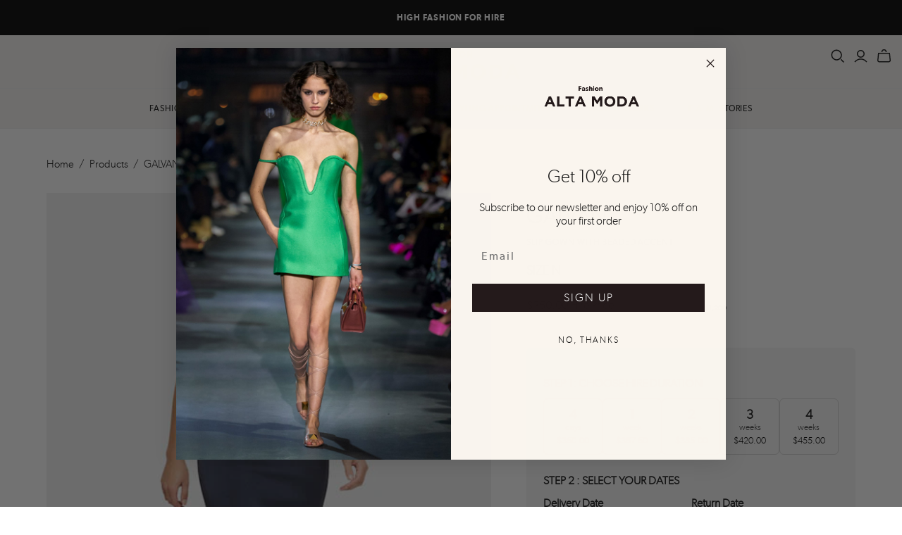

--- FILE ---
content_type: text/html; charset=utf-8
request_url: https://www.fashionaltamoda.com.au/products/galvan
body_size: 27191
content:
<!DOCTYPE html>
<html class="no-js">
<head>
  <meta name="google-site-verification" content="9z8VeQw49ZyjtQt9wHywlexi5QSwQo4HrQwH4Gjovpo" />
<!-- Added by AVADA SEO Suite -->






<meta name="twitter:image" content="http://www.fashionaltamoda.com.au/cdn/shop/products/76cffeb5fcbe74f3196033568d8614f9.jpg?v=1746307662">
    




<!-- /Added by AVADA SEO Suite -->

  <meta name="facebook-domain-verification" content="eg30pgpoii9c0axu177mdufabw8uyx" />
  <meta charset="utf-8">
  <meta http-equiv="X-UA-Compatible" content="IE=edge">
  <meta name="viewport" content="width=device-width" />
  <title>
    Galvan Slip Gown with Beaded Accent

    

    

    
      &ndash; Fashion Alta Moda
    
  </title>

  
    <meta name="description" content="Step out in style with this sexy and elegant Galvan dress. You&#39;ll love the slim cutouts, embordered bust, and open back. This dress is perfect for a glamorous night on the town. Seen worn by celebrities like Selena Gomez, creates an allure of modern glamour being both sexy and elegant.">
  
<link href="//www.fashionaltamoda.com.au/cdn/shop/t/16/assets/theme.scss.css?v=109648151597172240791759334805" rel="stylesheet" type="text/css" media="all" />
  <link href="//www.fashionaltamoda.com.au/cdn/shop/t/16/assets/custom.css?v=9542962854409154521746565975" rel="stylesheet" type="text/css" media="all" />
  
  
    <link rel="shortcut icon" href="//www.fashionaltamoda.com.au/cdn/shop/files/fam-logo-icon_16x16.png?v=1613733016" type="image/png" />
  

  
    <link rel="canonical" href="https://www.fashionaltamoda.com.au/products/galvan" />
  

  















<meta property="og:site_name" content="Fashion Alta Moda">
<meta property="og:url" content="https://www.fashionaltamoda.com.au/products/galvan">
<meta property="og:title" content="GALVAN">
<meta property="og:type" content="website">
<meta property="og:description" content="Step out in style with this sexy and elegant Galvan dress. You&#39;ll love the slim cutouts, embordered bust, and open back. This dress is perfect for a glamorous night on the town. Seen worn by celebrities like Selena Gomez, creates an allure of modern glamour being both sexy and elegant.">




    
    
    

    
    
    <meta
      property="og:image"
      content="https://www.fashionaltamoda.com.au/cdn/shop/products/76cffeb5fcbe74f3196033568d8614f9_1200x1799.jpg?v=1746307662"
    />
    <meta
      property="og:image:secure_url"
      content="https://www.fashionaltamoda.com.au/cdn/shop/products/76cffeb5fcbe74f3196033568d8614f9_1200x1799.jpg?v=1746307662"
    />
    <meta property="og:image:width" content="1200" />
    <meta property="og:image:height" content="1799" />
    
    
    <meta property="og:image:alt" content="GALVAN" />
  
















<meta name="twitter:title" content="Galvan Slip Gown with Beaded Accent">
<meta name="twitter:description" content="Step out in style with this sexy and elegant Galvan dress. You&#39;ll love the slim cutouts, embordered bust, and open back. This dress is perfect for a glamorous night on the town. Seen worn by celebrities like Selena Gomez, creates an allure of modern glamour being both sexy and elegant.">


    
    
    
      
      
      <meta name="twitter:card" content="summary">
    
    
    <meta
      property="twitter:image"
      content="https://www.fashionaltamoda.com.au/cdn/shop/products/76cffeb5fcbe74f3196033568d8614f9_1200x1200_crop_center.jpg?v=1746307662"
    />
    <meta property="twitter:image:width" content="1200" />
    <meta property="twitter:image:height" content="1200" />
    
    
    <meta property="twitter:image:alt" content="GALVAN" />
  



  <script>window.performance && window.performance.mark && window.performance.mark('shopify.content_for_header.start');</script><meta name="facebook-domain-verification" content="51kaw2muaa1pn8k1thz831fx2zc4pf">
<meta id="shopify-digital-wallet" name="shopify-digital-wallet" content="/12564693082/digital_wallets/dialog">
<link rel="alternate" type="application/json+oembed" href="https://www.fashionaltamoda.com.au/products/galvan.oembed">
<script async="async" src="/checkouts/internal/preloads.js?locale=en-AU"></script>
<script id="shopify-features" type="application/json">{"accessToken":"2e653f9bdbe36a753302609e58f9b853","betas":["rich-media-storefront-analytics"],"domain":"www.fashionaltamoda.com.au","predictiveSearch":true,"shopId":12564693082,"locale":"en"}</script>
<script>var Shopify = Shopify || {};
Shopify.shop = "fashion-alta-moda.myshopify.com";
Shopify.locale = "en";
Shopify.currency = {"active":"AUD","rate":"1.0"};
Shopify.country = "AU";
Shopify.theme = {"name":"TP - Change Fix Calendar 7.05.25","id":143655469222,"schema_name":"Atlantic","schema_version":"14.1.2-pre.0","theme_store_id":566,"role":"main"};
Shopify.theme.handle = "null";
Shopify.theme.style = {"id":null,"handle":null};
Shopify.cdnHost = "www.fashionaltamoda.com.au/cdn";
Shopify.routes = Shopify.routes || {};
Shopify.routes.root = "/";</script>
<script type="module">!function(o){(o.Shopify=o.Shopify||{}).modules=!0}(window);</script>
<script>!function(o){function n(){var o=[];function n(){o.push(Array.prototype.slice.apply(arguments))}return n.q=o,n}var t=o.Shopify=o.Shopify||{};t.loadFeatures=n(),t.autoloadFeatures=n()}(window);</script>
<script id="shop-js-analytics" type="application/json">{"pageType":"product"}</script>
<script defer="defer" async type="module" src="//www.fashionaltamoda.com.au/cdn/shopifycloud/shop-js/modules/v2/client.init-shop-cart-sync_BN7fPSNr.en.esm.js"></script>
<script defer="defer" async type="module" src="//www.fashionaltamoda.com.au/cdn/shopifycloud/shop-js/modules/v2/chunk.common_Cbph3Kss.esm.js"></script>
<script defer="defer" async type="module" src="//www.fashionaltamoda.com.au/cdn/shopifycloud/shop-js/modules/v2/chunk.modal_DKumMAJ1.esm.js"></script>
<script type="module">
  await import("//www.fashionaltamoda.com.au/cdn/shopifycloud/shop-js/modules/v2/client.init-shop-cart-sync_BN7fPSNr.en.esm.js");
await import("//www.fashionaltamoda.com.au/cdn/shopifycloud/shop-js/modules/v2/chunk.common_Cbph3Kss.esm.js");
await import("//www.fashionaltamoda.com.au/cdn/shopifycloud/shop-js/modules/v2/chunk.modal_DKumMAJ1.esm.js");

  window.Shopify.SignInWithShop?.initShopCartSync?.({"fedCMEnabled":true,"windoidEnabled":true});

</script>
<script>(function() {
  var isLoaded = false;
  function asyncLoad() {
    if (isLoaded) return;
    isLoaded = true;
    var urls = ["\/\/shopify.privy.com\/widget.js?shop=fashion-alta-moda.myshopify.com","https:\/\/seo.apps.avada.io\/avada-seo-installed.js?shop=fashion-alta-moda.myshopify.com"];
    for (var i = 0; i < urls.length; i++) {
      var s = document.createElement('script');
      s.type = 'text/javascript';
      s.async = true;
      s.src = urls[i];
      var x = document.getElementsByTagName('script')[0];
      x.parentNode.insertBefore(s, x);
    }
  };
  if(window.attachEvent) {
    window.attachEvent('onload', asyncLoad);
  } else {
    window.addEventListener('load', asyncLoad, false);
  }
})();</script>
<script id="__st">var __st={"a":12564693082,"offset":39600,"reqid":"d14430cf-38bf-4aad-9f9d-6d07bf379fda-1769810622","pageurl":"www.fashionaltamoda.com.au\/products\/galvan","u":"89272437acac","p":"product","rtyp":"product","rid":7389153984678};</script>
<script>window.ShopifyPaypalV4VisibilityTracking = true;</script>
<script id="captcha-bootstrap">!function(){'use strict';const t='contact',e='account',n='new_comment',o=[[t,t],['blogs',n],['comments',n],[t,'customer']],c=[[e,'customer_login'],[e,'guest_login'],[e,'recover_customer_password'],[e,'create_customer']],r=t=>t.map((([t,e])=>`form[action*='/${t}']:not([data-nocaptcha='true']) input[name='form_type'][value='${e}']`)).join(','),a=t=>()=>t?[...document.querySelectorAll(t)].map((t=>t.form)):[];function s(){const t=[...o],e=r(t);return a(e)}const i='password',u='form_key',d=['recaptcha-v3-token','g-recaptcha-response','h-captcha-response',i],f=()=>{try{return window.sessionStorage}catch{return}},m='__shopify_v',_=t=>t.elements[u];function p(t,e,n=!1){try{const o=window.sessionStorage,c=JSON.parse(o.getItem(e)),{data:r}=function(t){const{data:e,action:n}=t;return t[m]||n?{data:e,action:n}:{data:t,action:n}}(c);for(const[e,n]of Object.entries(r))t.elements[e]&&(t.elements[e].value=n);n&&o.removeItem(e)}catch(o){console.error('form repopulation failed',{error:o})}}const l='form_type',E='cptcha';function T(t){t.dataset[E]=!0}const w=window,h=w.document,L='Shopify',v='ce_forms',y='captcha';let A=!1;((t,e)=>{const n=(g='f06e6c50-85a8-45c8-87d0-21a2b65856fe',I='https://cdn.shopify.com/shopifycloud/storefront-forms-hcaptcha/ce_storefront_forms_captcha_hcaptcha.v1.5.2.iife.js',D={infoText:'Protected by hCaptcha',privacyText:'Privacy',termsText:'Terms'},(t,e,n)=>{const o=w[L][v],c=o.bindForm;if(c)return c(t,g,e,D).then(n);var r;o.q.push([[t,g,e,D],n]),r=I,A||(h.body.append(Object.assign(h.createElement('script'),{id:'captcha-provider',async:!0,src:r})),A=!0)});var g,I,D;w[L]=w[L]||{},w[L][v]=w[L][v]||{},w[L][v].q=[],w[L][y]=w[L][y]||{},w[L][y].protect=function(t,e){n(t,void 0,e),T(t)},Object.freeze(w[L][y]),function(t,e,n,w,h,L){const[v,y,A,g]=function(t,e,n){const i=e?o:[],u=t?c:[],d=[...i,...u],f=r(d),m=r(i),_=r(d.filter((([t,e])=>n.includes(e))));return[a(f),a(m),a(_),s()]}(w,h,L),I=t=>{const e=t.target;return e instanceof HTMLFormElement?e:e&&e.form},D=t=>v().includes(t);t.addEventListener('submit',(t=>{const e=I(t);if(!e)return;const n=D(e)&&!e.dataset.hcaptchaBound&&!e.dataset.recaptchaBound,o=_(e),c=g().includes(e)&&(!o||!o.value);(n||c)&&t.preventDefault(),c&&!n&&(function(t){try{if(!f())return;!function(t){const e=f();if(!e)return;const n=_(t);if(!n)return;const o=n.value;o&&e.removeItem(o)}(t);const e=Array.from(Array(32),(()=>Math.random().toString(36)[2])).join('');!function(t,e){_(t)||t.append(Object.assign(document.createElement('input'),{type:'hidden',name:u})),t.elements[u].value=e}(t,e),function(t,e){const n=f();if(!n)return;const o=[...t.querySelectorAll(`input[type='${i}']`)].map((({name:t})=>t)),c=[...d,...o],r={};for(const[a,s]of new FormData(t).entries())c.includes(a)||(r[a]=s);n.setItem(e,JSON.stringify({[m]:1,action:t.action,data:r}))}(t,e)}catch(e){console.error('failed to persist form',e)}}(e),e.submit())}));const S=(t,e)=>{t&&!t.dataset[E]&&(n(t,e.some((e=>e===t))),T(t))};for(const o of['focusin','change'])t.addEventListener(o,(t=>{const e=I(t);D(e)&&S(e,y())}));const B=e.get('form_key'),M=e.get(l),P=B&&M;t.addEventListener('DOMContentLoaded',(()=>{const t=y();if(P)for(const e of t)e.elements[l].value===M&&p(e,B);[...new Set([...A(),...v().filter((t=>'true'===t.dataset.shopifyCaptcha))])].forEach((e=>S(e,t)))}))}(h,new URLSearchParams(w.location.search),n,t,e,['guest_login'])})(!0,!0)}();</script>
<script integrity="sha256-4kQ18oKyAcykRKYeNunJcIwy7WH5gtpwJnB7kiuLZ1E=" data-source-attribution="shopify.loadfeatures" defer="defer" src="//www.fashionaltamoda.com.au/cdn/shopifycloud/storefront/assets/storefront/load_feature-a0a9edcb.js" crossorigin="anonymous"></script>
<script data-source-attribution="shopify.dynamic_checkout.dynamic.init">var Shopify=Shopify||{};Shopify.PaymentButton=Shopify.PaymentButton||{isStorefrontPortableWallets:!0,init:function(){window.Shopify.PaymentButton.init=function(){};var t=document.createElement("script");t.src="https://www.fashionaltamoda.com.au/cdn/shopifycloud/portable-wallets/latest/portable-wallets.en.js",t.type="module",document.head.appendChild(t)}};
</script>
<script data-source-attribution="shopify.dynamic_checkout.buyer_consent">
  function portableWalletsHideBuyerConsent(e){var t=document.getElementById("shopify-buyer-consent"),n=document.getElementById("shopify-subscription-policy-button");t&&n&&(t.classList.add("hidden"),t.setAttribute("aria-hidden","true"),n.removeEventListener("click",e))}function portableWalletsShowBuyerConsent(e){var t=document.getElementById("shopify-buyer-consent"),n=document.getElementById("shopify-subscription-policy-button");t&&n&&(t.classList.remove("hidden"),t.removeAttribute("aria-hidden"),n.addEventListener("click",e))}window.Shopify?.PaymentButton&&(window.Shopify.PaymentButton.hideBuyerConsent=portableWalletsHideBuyerConsent,window.Shopify.PaymentButton.showBuyerConsent=portableWalletsShowBuyerConsent);
</script>
<script data-source-attribution="shopify.dynamic_checkout.cart.bootstrap">document.addEventListener("DOMContentLoaded",(function(){function t(){return document.querySelector("shopify-accelerated-checkout-cart, shopify-accelerated-checkout")}if(t())Shopify.PaymentButton.init();else{new MutationObserver((function(e,n){t()&&(Shopify.PaymentButton.init(),n.disconnect())})).observe(document.body,{childList:!0,subtree:!0})}}));
</script>

<script>window.performance && window.performance.mark && window.performance.mark('shopify.content_for_header.end');</script>
  <script async defer data-pin-hover="true" data-pin-tall="true" data-pin-round="true" data-pin-save="false" src="//assets.pinterest.com/js/pinit.js"></script>
  <script>
    document.documentElement.className=document.documentElement.className.replace(/\bno-js\b/,'js');
    if(window.Shopify&&window.Shopify.designMode)document.documentElement.className+=' in-theme-editor';
  </script>

<!-- BEGIN PRIVY ASYNCHRONOUS WIDGET CODE -->
<script type='text/javascript'>
var _d_site = _d_site || 'E2DCFE27249139DEBC7D3461';
(function(p, r, i, v, y) {
p[i] = p[i] || function() { (p[i].q = p[i].q || []).push(arguments) };
v = r.createElement('script'); v.async = 1; v.src = 'https://widget.privy.com/assets/widget.js';
y = r.getElementsByTagName('script')[0]; y.parentNode.insertBefore(v, y);
})(window, document, 'Privy');
</script>
<!-- END PRIVY ASYNCHRONOUS WIDGET CODE -->

  
<script>
  Theme = {}
  Theme.version = "14.1.2-pre.0";
  Theme.products = new Array();
  Theme.shippingCalcErrorMessage = "Error: zip / postal code --error_message--";
  Theme.shippingCalcMultiRates = "There are --number_of_rates-- shipping rates available for --address--, starting at --rate--.";
  Theme.shippingCalcOneRate = "There is one shipping rate available for --address--.";
  Theme.shippingCalcNoRates = "We do not ship to this destination.";
  Theme.shippingCalcRateValues = "--rate_title-- at --rate--";
  Theme.userLoggedIn = false;
  Theme.userAddress = '';
  Theme.centerHeader = false;

  Theme.cartItemsOne = "item";
  Theme.cartItemsOther = "items";

  Theme.addToCart = "Rent the look";
  Theme.soldOut = "Sold out";
  Theme.unavailable = "Unavailable";

</script>

  
  <!-- Hotjar Tracking Code for https://www.fashionaltamoda.com.au -->
<script>
    (function(h,o,t,j,a,r){
        h.hj=h.hj||function(){(h.hj.q=h.hj.q||[]).push(arguments)};
        h._hjSettings={hjid:2064765,hjsv:6};
        a=o.getElementsByTagName('head')[0];
        r=o.createElement('script');r.async=1;
        r.src=t+h._hjSettings.hjid+j+h._hjSettings.hjsv;
        a.appendChild(r);
    })(window,document,'https://static.hotjar.com/c/hotjar-','.js?sv=');
</script>
  <meta name="google-site-verification" content="lnJGS7yu_OZi8y5vBMEmWLqUZgqdsxxD5f7Z31VS7TQ" />
  <meta name="google-site-verification" content="vKr_42EcVUpdHAFkXYhI8WZepqkA11OMTRB8R4oSNZY" />
  <meta name="google-site-verification" content="SM6p0KaKbiKzB8vCTSfP6shktwwKGYIX9yYJJjtNdCU" />
<!-- BEGIN app block: shopify://apps/klaviyo-email-marketing-sms/blocks/klaviyo-onsite-embed/2632fe16-c075-4321-a88b-50b567f42507 -->












  <script async src="https://static.klaviyo.com/onsite/js/PXaYSr/klaviyo.js?company_id=PXaYSr"></script>
  <script>!function(){if(!window.klaviyo){window._klOnsite=window._klOnsite||[];try{window.klaviyo=new Proxy({},{get:function(n,i){return"push"===i?function(){var n;(n=window._klOnsite).push.apply(n,arguments)}:function(){for(var n=arguments.length,o=new Array(n),w=0;w<n;w++)o[w]=arguments[w];var t="function"==typeof o[o.length-1]?o.pop():void 0,e=new Promise((function(n){window._klOnsite.push([i].concat(o,[function(i){t&&t(i),n(i)}]))}));return e}}})}catch(n){window.klaviyo=window.klaviyo||[],window.klaviyo.push=function(){var n;(n=window._klOnsite).push.apply(n,arguments)}}}}();</script>

  
    <script id="viewed_product">
      if (item == null) {
        var _learnq = _learnq || [];

        var MetafieldReviews = null
        var MetafieldYotpoRating = null
        var MetafieldYotpoCount = null
        var MetafieldLooxRating = null
        var MetafieldLooxCount = null
        var okendoProduct = null
        var okendoProductReviewCount = null
        var okendoProductReviewAverageValue = null
        try {
          // The following fields are used for Customer Hub recently viewed in order to add reviews.
          // This information is not part of __kla_viewed. Instead, it is part of __kla_viewed_reviewed_items
          MetafieldReviews = {};
          MetafieldYotpoRating = null
          MetafieldYotpoCount = null
          MetafieldLooxRating = null
          MetafieldLooxCount = null

          okendoProduct = null
          // If the okendo metafield is not legacy, it will error, which then requires the new json formatted data
          if (okendoProduct && 'error' in okendoProduct) {
            okendoProduct = null
          }
          okendoProductReviewCount = okendoProduct ? okendoProduct.reviewCount : null
          okendoProductReviewAverageValue = okendoProduct ? okendoProduct.reviewAverageValue : null
        } catch (error) {
          console.error('Error in Klaviyo onsite reviews tracking:', error);
        }

        var item = {
          Name: "GALVAN",
          ProductID: 7389153984678,
          Categories: ["First in Best Dressed for Ball Season","Gowns","Luxury Designer Dress Hire in Sydney","Navys","Rent Products","TIER 1"],
          ImageURL: "https://www.fashionaltamoda.com.au/cdn/shop/products/76cffeb5fcbe74f3196033568d8614f9_grande.jpg?v=1746307662",
          URL: "https://www.fashionaltamoda.com.au/products/galvan",
          Brand: "Galvan",
          Price: "$350.00",
          Value: "350.00",
          CompareAtPrice: "$0.00"
        };
        _learnq.push(['track', 'Viewed Product', item]);
        _learnq.push(['trackViewedItem', {
          Title: item.Name,
          ItemId: item.ProductID,
          Categories: item.Categories,
          ImageUrl: item.ImageURL,
          Url: item.URL,
          Metadata: {
            Brand: item.Brand,
            Price: item.Price,
            Value: item.Value,
            CompareAtPrice: item.CompareAtPrice
          },
          metafields:{
            reviews: MetafieldReviews,
            yotpo:{
              rating: MetafieldYotpoRating,
              count: MetafieldYotpoCount,
            },
            loox:{
              rating: MetafieldLooxRating,
              count: MetafieldLooxCount,
            },
            okendo: {
              rating: okendoProductReviewAverageValue,
              count: okendoProductReviewCount,
            }
          }
        }]);
      }
    </script>
  




  <script>
    window.klaviyoReviewsProductDesignMode = false
  </script>







<!-- END app block --><link href="https://monorail-edge.shopifysvc.com" rel="dns-prefetch">
<script>(function(){if ("sendBeacon" in navigator && "performance" in window) {try {var session_token_from_headers = performance.getEntriesByType('navigation')[0].serverTiming.find(x => x.name == '_s').description;} catch {var session_token_from_headers = undefined;}var session_cookie_matches = document.cookie.match(/_shopify_s=([^;]*)/);var session_token_from_cookie = session_cookie_matches && session_cookie_matches.length === 2 ? session_cookie_matches[1] : "";var session_token = session_token_from_headers || session_token_from_cookie || "";function handle_abandonment_event(e) {var entries = performance.getEntries().filter(function(entry) {return /monorail-edge.shopifysvc.com/.test(entry.name);});if (!window.abandonment_tracked && entries.length === 0) {window.abandonment_tracked = true;var currentMs = Date.now();var navigation_start = performance.timing.navigationStart;var payload = {shop_id: 12564693082,url: window.location.href,navigation_start,duration: currentMs - navigation_start,session_token,page_type: "product"};window.navigator.sendBeacon("https://monorail-edge.shopifysvc.com/v1/produce", JSON.stringify({schema_id: "online_store_buyer_site_abandonment/1.1",payload: payload,metadata: {event_created_at_ms: currentMs,event_sent_at_ms: currentMs}}));}}window.addEventListener('pagehide', handle_abandonment_event);}}());</script>
<script id="web-pixels-manager-setup">(function e(e,d,r,n,o){if(void 0===o&&(o={}),!Boolean(null===(a=null===(i=window.Shopify)||void 0===i?void 0:i.analytics)||void 0===a?void 0:a.replayQueue)){var i,a;window.Shopify=window.Shopify||{};var t=window.Shopify;t.analytics=t.analytics||{};var s=t.analytics;s.replayQueue=[],s.publish=function(e,d,r){return s.replayQueue.push([e,d,r]),!0};try{self.performance.mark("wpm:start")}catch(e){}var l=function(){var e={modern:/Edge?\/(1{2}[4-9]|1[2-9]\d|[2-9]\d{2}|\d{4,})\.\d+(\.\d+|)|Firefox\/(1{2}[4-9]|1[2-9]\d|[2-9]\d{2}|\d{4,})\.\d+(\.\d+|)|Chrom(ium|e)\/(9{2}|\d{3,})\.\d+(\.\d+|)|(Maci|X1{2}).+ Version\/(15\.\d+|(1[6-9]|[2-9]\d|\d{3,})\.\d+)([,.]\d+|)( \(\w+\)|)( Mobile\/\w+|) Safari\/|Chrome.+OPR\/(9{2}|\d{3,})\.\d+\.\d+|(CPU[ +]OS|iPhone[ +]OS|CPU[ +]iPhone|CPU IPhone OS|CPU iPad OS)[ +]+(15[._]\d+|(1[6-9]|[2-9]\d|\d{3,})[._]\d+)([._]\d+|)|Android:?[ /-](13[3-9]|1[4-9]\d|[2-9]\d{2}|\d{4,})(\.\d+|)(\.\d+|)|Android.+Firefox\/(13[5-9]|1[4-9]\d|[2-9]\d{2}|\d{4,})\.\d+(\.\d+|)|Android.+Chrom(ium|e)\/(13[3-9]|1[4-9]\d|[2-9]\d{2}|\d{4,})\.\d+(\.\d+|)|SamsungBrowser\/([2-9]\d|\d{3,})\.\d+/,legacy:/Edge?\/(1[6-9]|[2-9]\d|\d{3,})\.\d+(\.\d+|)|Firefox\/(5[4-9]|[6-9]\d|\d{3,})\.\d+(\.\d+|)|Chrom(ium|e)\/(5[1-9]|[6-9]\d|\d{3,})\.\d+(\.\d+|)([\d.]+$|.*Safari\/(?![\d.]+ Edge\/[\d.]+$))|(Maci|X1{2}).+ Version\/(10\.\d+|(1[1-9]|[2-9]\d|\d{3,})\.\d+)([,.]\d+|)( \(\w+\)|)( Mobile\/\w+|) Safari\/|Chrome.+OPR\/(3[89]|[4-9]\d|\d{3,})\.\d+\.\d+|(CPU[ +]OS|iPhone[ +]OS|CPU[ +]iPhone|CPU IPhone OS|CPU iPad OS)[ +]+(10[._]\d+|(1[1-9]|[2-9]\d|\d{3,})[._]\d+)([._]\d+|)|Android:?[ /-](13[3-9]|1[4-9]\d|[2-9]\d{2}|\d{4,})(\.\d+|)(\.\d+|)|Mobile Safari.+OPR\/([89]\d|\d{3,})\.\d+\.\d+|Android.+Firefox\/(13[5-9]|1[4-9]\d|[2-9]\d{2}|\d{4,})\.\d+(\.\d+|)|Android.+Chrom(ium|e)\/(13[3-9]|1[4-9]\d|[2-9]\d{2}|\d{4,})\.\d+(\.\d+|)|Android.+(UC? ?Browser|UCWEB|U3)[ /]?(15\.([5-9]|\d{2,})|(1[6-9]|[2-9]\d|\d{3,})\.\d+)\.\d+|SamsungBrowser\/(5\.\d+|([6-9]|\d{2,})\.\d+)|Android.+MQ{2}Browser\/(14(\.(9|\d{2,})|)|(1[5-9]|[2-9]\d|\d{3,})(\.\d+|))(\.\d+|)|K[Aa][Ii]OS\/(3\.\d+|([4-9]|\d{2,})\.\d+)(\.\d+|)/},d=e.modern,r=e.legacy,n=navigator.userAgent;return n.match(d)?"modern":n.match(r)?"legacy":"unknown"}(),u="modern"===l?"modern":"legacy",c=(null!=n?n:{modern:"",legacy:""})[u],f=function(e){return[e.baseUrl,"/wpm","/b",e.hashVersion,"modern"===e.buildTarget?"m":"l",".js"].join("")}({baseUrl:d,hashVersion:r,buildTarget:u}),m=function(e){var d=e.version,r=e.bundleTarget,n=e.surface,o=e.pageUrl,i=e.monorailEndpoint;return{emit:function(e){var a=e.status,t=e.errorMsg,s=(new Date).getTime(),l=JSON.stringify({metadata:{event_sent_at_ms:s},events:[{schema_id:"web_pixels_manager_load/3.1",payload:{version:d,bundle_target:r,page_url:o,status:a,surface:n,error_msg:t},metadata:{event_created_at_ms:s}}]});if(!i)return console&&console.warn&&console.warn("[Web Pixels Manager] No Monorail endpoint provided, skipping logging."),!1;try{return self.navigator.sendBeacon.bind(self.navigator)(i,l)}catch(e){}var u=new XMLHttpRequest;try{return u.open("POST",i,!0),u.setRequestHeader("Content-Type","text/plain"),u.send(l),!0}catch(e){return console&&console.warn&&console.warn("[Web Pixels Manager] Got an unhandled error while logging to Monorail."),!1}}}}({version:r,bundleTarget:l,surface:e.surface,pageUrl:self.location.href,monorailEndpoint:e.monorailEndpoint});try{o.browserTarget=l,function(e){var d=e.src,r=e.async,n=void 0===r||r,o=e.onload,i=e.onerror,a=e.sri,t=e.scriptDataAttributes,s=void 0===t?{}:t,l=document.createElement("script"),u=document.querySelector("head"),c=document.querySelector("body");if(l.async=n,l.src=d,a&&(l.integrity=a,l.crossOrigin="anonymous"),s)for(var f in s)if(Object.prototype.hasOwnProperty.call(s,f))try{l.dataset[f]=s[f]}catch(e){}if(o&&l.addEventListener("load",o),i&&l.addEventListener("error",i),u)u.appendChild(l);else{if(!c)throw new Error("Did not find a head or body element to append the script");c.appendChild(l)}}({src:f,async:!0,onload:function(){if(!function(){var e,d;return Boolean(null===(d=null===(e=window.Shopify)||void 0===e?void 0:e.analytics)||void 0===d?void 0:d.initialized)}()){var d=window.webPixelsManager.init(e)||void 0;if(d){var r=window.Shopify.analytics;r.replayQueue.forEach((function(e){var r=e[0],n=e[1],o=e[2];d.publishCustomEvent(r,n,o)})),r.replayQueue=[],r.publish=d.publishCustomEvent,r.visitor=d.visitor,r.initialized=!0}}},onerror:function(){return m.emit({status:"failed",errorMsg:"".concat(f," has failed to load")})},sri:function(e){var d=/^sha384-[A-Za-z0-9+/=]+$/;return"string"==typeof e&&d.test(e)}(c)?c:"",scriptDataAttributes:o}),m.emit({status:"loading"})}catch(e){m.emit({status:"failed",errorMsg:(null==e?void 0:e.message)||"Unknown error"})}}})({shopId: 12564693082,storefrontBaseUrl: "https://www.fashionaltamoda.com.au",extensionsBaseUrl: "https://extensions.shopifycdn.com/cdn/shopifycloud/web-pixels-manager",monorailEndpoint: "https://monorail-edge.shopifysvc.com/unstable/produce_batch",surface: "storefront-renderer",enabledBetaFlags: ["2dca8a86"],webPixelsConfigList: [{"id":"2808873126","configuration":"{\"accountID\":\"PXaYSr\",\"webPixelConfig\":\"eyJlbmFibGVBZGRlZFRvQ2FydEV2ZW50cyI6IHRydWV9\"}","eventPayloadVersion":"v1","runtimeContext":"STRICT","scriptVersion":"524f6c1ee37bacdca7657a665bdca589","type":"APP","apiClientId":123074,"privacyPurposes":["ANALYTICS","MARKETING"],"dataSharingAdjustments":{"protectedCustomerApprovalScopes":["read_customer_address","read_customer_email","read_customer_name","read_customer_personal_data","read_customer_phone"]}},{"id":"1039073446","configuration":"{\"tagID\":\"2613249810041\"}","eventPayloadVersion":"v1","runtimeContext":"STRICT","scriptVersion":"18031546ee651571ed29edbe71a3550b","type":"APP","apiClientId":3009811,"privacyPurposes":["ANALYTICS","MARKETING","SALE_OF_DATA"],"dataSharingAdjustments":{"protectedCustomerApprovalScopes":["read_customer_address","read_customer_email","read_customer_name","read_customer_personal_data","read_customer_phone"]}},{"id":"302088358","configuration":"{\"pixel_id\":\"585943535693954\",\"pixel_type\":\"facebook_pixel\",\"metaapp_system_user_token\":\"-\"}","eventPayloadVersion":"v1","runtimeContext":"OPEN","scriptVersion":"ca16bc87fe92b6042fbaa3acc2fbdaa6","type":"APP","apiClientId":2329312,"privacyPurposes":["ANALYTICS","MARKETING","SALE_OF_DATA"],"dataSharingAdjustments":{"protectedCustomerApprovalScopes":["read_customer_address","read_customer_email","read_customer_name","read_customer_personal_data","read_customer_phone"]}},{"id":"64290982","eventPayloadVersion":"v1","runtimeContext":"LAX","scriptVersion":"1","type":"CUSTOM","privacyPurposes":["MARKETING"],"name":"Meta pixel (migrated)"},{"id":"shopify-app-pixel","configuration":"{}","eventPayloadVersion":"v1","runtimeContext":"STRICT","scriptVersion":"0450","apiClientId":"shopify-pixel","type":"APP","privacyPurposes":["ANALYTICS","MARKETING"]},{"id":"shopify-custom-pixel","eventPayloadVersion":"v1","runtimeContext":"LAX","scriptVersion":"0450","apiClientId":"shopify-pixel","type":"CUSTOM","privacyPurposes":["ANALYTICS","MARKETING"]}],isMerchantRequest: false,initData: {"shop":{"name":"Fashion Alta Moda","paymentSettings":{"currencyCode":"AUD"},"myshopifyDomain":"fashion-alta-moda.myshopify.com","countryCode":"AU","storefrontUrl":"https:\/\/www.fashionaltamoda.com.au"},"customer":null,"cart":null,"checkout":null,"productVariants":[{"price":{"amount":350.0,"currencyCode":"AUD"},"product":{"title":"GALVAN","vendor":"Galvan","id":"7389153984678","untranslatedTitle":"GALVAN","url":"\/products\/galvan","type":"Gown"},"id":"42772512309414","image":{"src":"\/\/www.fashionaltamoda.com.au\/cdn\/shop\/products\/76cffeb5fcbe74f3196033568d8614f9.jpg?v=1746307662"},"sku":"SF_GAL_N_B_S_01","title":"4 days","untranslatedTitle":"4 days"},{"price":{"amount":367.5,"currencyCode":"AUD"},"product":{"title":"GALVAN","vendor":"Galvan","id":"7389153984678","untranslatedTitle":"GALVAN","url":"\/products\/galvan","type":"Gown"},"id":"46336929431718","image":{"src":"\/\/www.fashionaltamoda.com.au\/cdn\/shop\/products\/76cffeb5fcbe74f3196033568d8614f9.jpg?v=1746307662"},"sku":"SF_GAL_N_B_S_01","title":"1 week","untranslatedTitle":"1 week"},{"price":{"amount":385.0,"currencyCode":"AUD"},"product":{"title":"GALVAN","vendor":"Galvan","id":"7389153984678","untranslatedTitle":"GALVAN","url":"\/products\/galvan","type":"Gown"},"id":"46336929464486","image":{"src":"\/\/www.fashionaltamoda.com.au\/cdn\/shop\/products\/76cffeb5fcbe74f3196033568d8614f9.jpg?v=1746307662"},"sku":"SF_GAL_N_B_S_01","title":"2 weeks","untranslatedTitle":"2 weeks"},{"price":{"amount":420.0,"currencyCode":"AUD"},"product":{"title":"GALVAN","vendor":"Galvan","id":"7389153984678","untranslatedTitle":"GALVAN","url":"\/products\/galvan","type":"Gown"},"id":"46336929497254","image":{"src":"\/\/www.fashionaltamoda.com.au\/cdn\/shop\/products\/76cffeb5fcbe74f3196033568d8614f9.jpg?v=1746307662"},"sku":"SF_GAL_N_B_S_01","title":"3 weeks","untranslatedTitle":"3 weeks"},{"price":{"amount":455.0,"currencyCode":"AUD"},"product":{"title":"GALVAN","vendor":"Galvan","id":"7389153984678","untranslatedTitle":"GALVAN","url":"\/products\/galvan","type":"Gown"},"id":"46336929530022","image":{"src":"\/\/www.fashionaltamoda.com.au\/cdn\/shop\/products\/76cffeb5fcbe74f3196033568d8614f9.jpg?v=1746307662"},"sku":"SF_GAL_N_B_S_01","title":"4 weeks","untranslatedTitle":"4 weeks"}],"purchasingCompany":null},},"https://www.fashionaltamoda.com.au/cdn","1d2a099fw23dfb22ep557258f5m7a2edbae",{"modern":"","legacy":""},{"shopId":"12564693082","storefrontBaseUrl":"https:\/\/www.fashionaltamoda.com.au","extensionBaseUrl":"https:\/\/extensions.shopifycdn.com\/cdn\/shopifycloud\/web-pixels-manager","surface":"storefront-renderer","enabledBetaFlags":"[\"2dca8a86\"]","isMerchantRequest":"false","hashVersion":"1d2a099fw23dfb22ep557258f5m7a2edbae","publish":"custom","events":"[[\"page_viewed\",{}],[\"product_viewed\",{\"productVariant\":{\"price\":{\"amount\":350.0,\"currencyCode\":\"AUD\"},\"product\":{\"title\":\"GALVAN\",\"vendor\":\"Galvan\",\"id\":\"7389153984678\",\"untranslatedTitle\":\"GALVAN\",\"url\":\"\/products\/galvan\",\"type\":\"Gown\"},\"id\":\"42772512309414\",\"image\":{\"src\":\"\/\/www.fashionaltamoda.com.au\/cdn\/shop\/products\/76cffeb5fcbe74f3196033568d8614f9.jpg?v=1746307662\"},\"sku\":\"SF_GAL_N_B_S_01\",\"title\":\"4 days\",\"untranslatedTitle\":\"4 days\"}}]]"});</script><script>
  window.ShopifyAnalytics = window.ShopifyAnalytics || {};
  window.ShopifyAnalytics.meta = window.ShopifyAnalytics.meta || {};
  window.ShopifyAnalytics.meta.currency = 'AUD';
  var meta = {"product":{"id":7389153984678,"gid":"gid:\/\/shopify\/Product\/7389153984678","vendor":"Galvan","type":"Gown","handle":"galvan","variants":[{"id":42772512309414,"price":35000,"name":"GALVAN - 4 days","public_title":"4 days","sku":"SF_GAL_N_B_S_01"},{"id":46336929431718,"price":36750,"name":"GALVAN - 1 week","public_title":"1 week","sku":"SF_GAL_N_B_S_01"},{"id":46336929464486,"price":38500,"name":"GALVAN - 2 weeks","public_title":"2 weeks","sku":"SF_GAL_N_B_S_01"},{"id":46336929497254,"price":42000,"name":"GALVAN - 3 weeks","public_title":"3 weeks","sku":"SF_GAL_N_B_S_01"},{"id":46336929530022,"price":45500,"name":"GALVAN - 4 weeks","public_title":"4 weeks","sku":"SF_GAL_N_B_S_01"}],"remote":false},"page":{"pageType":"product","resourceType":"product","resourceId":7389153984678,"requestId":"d14430cf-38bf-4aad-9f9d-6d07bf379fda-1769810622"}};
  for (var attr in meta) {
    window.ShopifyAnalytics.meta[attr] = meta[attr];
  }
</script>
<script class="analytics">
  (function () {
    var customDocumentWrite = function(content) {
      var jquery = null;

      if (window.jQuery) {
        jquery = window.jQuery;
      } else if (window.Checkout && window.Checkout.$) {
        jquery = window.Checkout.$;
      }

      if (jquery) {
        jquery('body').append(content);
      }
    };

    var hasLoggedConversion = function(token) {
      if (token) {
        return document.cookie.indexOf('loggedConversion=' + token) !== -1;
      }
      return false;
    }

    var setCookieIfConversion = function(token) {
      if (token) {
        var twoMonthsFromNow = new Date(Date.now());
        twoMonthsFromNow.setMonth(twoMonthsFromNow.getMonth() + 2);

        document.cookie = 'loggedConversion=' + token + '; expires=' + twoMonthsFromNow;
      }
    }

    var trekkie = window.ShopifyAnalytics.lib = window.trekkie = window.trekkie || [];
    if (trekkie.integrations) {
      return;
    }
    trekkie.methods = [
      'identify',
      'page',
      'ready',
      'track',
      'trackForm',
      'trackLink'
    ];
    trekkie.factory = function(method) {
      return function() {
        var args = Array.prototype.slice.call(arguments);
        args.unshift(method);
        trekkie.push(args);
        return trekkie;
      };
    };
    for (var i = 0; i < trekkie.methods.length; i++) {
      var key = trekkie.methods[i];
      trekkie[key] = trekkie.factory(key);
    }
    trekkie.load = function(config) {
      trekkie.config = config || {};
      trekkie.config.initialDocumentCookie = document.cookie;
      var first = document.getElementsByTagName('script')[0];
      var script = document.createElement('script');
      script.type = 'text/javascript';
      script.onerror = function(e) {
        var scriptFallback = document.createElement('script');
        scriptFallback.type = 'text/javascript';
        scriptFallback.onerror = function(error) {
                var Monorail = {
      produce: function produce(monorailDomain, schemaId, payload) {
        var currentMs = new Date().getTime();
        var event = {
          schema_id: schemaId,
          payload: payload,
          metadata: {
            event_created_at_ms: currentMs,
            event_sent_at_ms: currentMs
          }
        };
        return Monorail.sendRequest("https://" + monorailDomain + "/v1/produce", JSON.stringify(event));
      },
      sendRequest: function sendRequest(endpointUrl, payload) {
        // Try the sendBeacon API
        if (window && window.navigator && typeof window.navigator.sendBeacon === 'function' && typeof window.Blob === 'function' && !Monorail.isIos12()) {
          var blobData = new window.Blob([payload], {
            type: 'text/plain'
          });

          if (window.navigator.sendBeacon(endpointUrl, blobData)) {
            return true;
          } // sendBeacon was not successful

        } // XHR beacon

        var xhr = new XMLHttpRequest();

        try {
          xhr.open('POST', endpointUrl);
          xhr.setRequestHeader('Content-Type', 'text/plain');
          xhr.send(payload);
        } catch (e) {
          console.log(e);
        }

        return false;
      },
      isIos12: function isIos12() {
        return window.navigator.userAgent.lastIndexOf('iPhone; CPU iPhone OS 12_') !== -1 || window.navigator.userAgent.lastIndexOf('iPad; CPU OS 12_') !== -1;
      }
    };
    Monorail.produce('monorail-edge.shopifysvc.com',
      'trekkie_storefront_load_errors/1.1',
      {shop_id: 12564693082,
      theme_id: 143655469222,
      app_name: "storefront",
      context_url: window.location.href,
      source_url: "//www.fashionaltamoda.com.au/cdn/s/trekkie.storefront.c59ea00e0474b293ae6629561379568a2d7c4bba.min.js"});

        };
        scriptFallback.async = true;
        scriptFallback.src = '//www.fashionaltamoda.com.au/cdn/s/trekkie.storefront.c59ea00e0474b293ae6629561379568a2d7c4bba.min.js';
        first.parentNode.insertBefore(scriptFallback, first);
      };
      script.async = true;
      script.src = '//www.fashionaltamoda.com.au/cdn/s/trekkie.storefront.c59ea00e0474b293ae6629561379568a2d7c4bba.min.js';
      first.parentNode.insertBefore(script, first);
    };
    trekkie.load(
      {"Trekkie":{"appName":"storefront","development":false,"defaultAttributes":{"shopId":12564693082,"isMerchantRequest":null,"themeId":143655469222,"themeCityHash":"3807576220774787983","contentLanguage":"en","currency":"AUD","eventMetadataId":"e27759b2-7605-482d-91a0-5b19c0c9fe1a"},"isServerSideCookieWritingEnabled":true,"monorailRegion":"shop_domain","enabledBetaFlags":["65f19447","b5387b81"]},"Session Attribution":{},"S2S":{"facebookCapiEnabled":true,"source":"trekkie-storefront-renderer","apiClientId":580111}}
    );

    var loaded = false;
    trekkie.ready(function() {
      if (loaded) return;
      loaded = true;

      window.ShopifyAnalytics.lib = window.trekkie;

      var originalDocumentWrite = document.write;
      document.write = customDocumentWrite;
      try { window.ShopifyAnalytics.merchantGoogleAnalytics.call(this); } catch(error) {};
      document.write = originalDocumentWrite;

      window.ShopifyAnalytics.lib.page(null,{"pageType":"product","resourceType":"product","resourceId":7389153984678,"requestId":"d14430cf-38bf-4aad-9f9d-6d07bf379fda-1769810622","shopifyEmitted":true});

      var match = window.location.pathname.match(/checkouts\/(.+)\/(thank_you|post_purchase)/)
      var token = match? match[1]: undefined;
      if (!hasLoggedConversion(token)) {
        setCookieIfConversion(token);
        window.ShopifyAnalytics.lib.track("Viewed Product",{"currency":"AUD","variantId":42772512309414,"productId":7389153984678,"productGid":"gid:\/\/shopify\/Product\/7389153984678","name":"GALVAN - 4 days","price":"350.00","sku":"SF_GAL_N_B_S_01","brand":"Galvan","variant":"4 days","category":"Gown","nonInteraction":true,"remote":false},undefined,undefined,{"shopifyEmitted":true});
      window.ShopifyAnalytics.lib.track("monorail:\/\/trekkie_storefront_viewed_product\/1.1",{"currency":"AUD","variantId":42772512309414,"productId":7389153984678,"productGid":"gid:\/\/shopify\/Product\/7389153984678","name":"GALVAN - 4 days","price":"350.00","sku":"SF_GAL_N_B_S_01","brand":"Galvan","variant":"4 days","category":"Gown","nonInteraction":true,"remote":false,"referer":"https:\/\/www.fashionaltamoda.com.au\/products\/galvan"});
      }
    });


        var eventsListenerScript = document.createElement('script');
        eventsListenerScript.async = true;
        eventsListenerScript.src = "//www.fashionaltamoda.com.au/cdn/shopifycloud/storefront/assets/shop_events_listener-3da45d37.js";
        document.getElementsByTagName('head')[0].appendChild(eventsListenerScript);

})();</script>
  <script>
  if (!window.ga || (window.ga && typeof window.ga !== 'function')) {
    window.ga = function ga() {
      (window.ga.q = window.ga.q || []).push(arguments);
      if (window.Shopify && window.Shopify.analytics && typeof window.Shopify.analytics.publish === 'function') {
        window.Shopify.analytics.publish("ga_stub_called", {}, {sendTo: "google_osp_migration"});
      }
      console.error("Shopify's Google Analytics stub called with:", Array.from(arguments), "\nSee https://help.shopify.com/manual/promoting-marketing/pixels/pixel-migration#google for more information.");
    };
    if (window.Shopify && window.Shopify.analytics && typeof window.Shopify.analytics.publish === 'function') {
      window.Shopify.analytics.publish("ga_stub_initialized", {}, {sendTo: "google_osp_migration"});
    }
  }
</script>
<script
  defer
  src="https://www.fashionaltamoda.com.au/cdn/shopifycloud/perf-kit/shopify-perf-kit-3.1.0.min.js"
  data-application="storefront-renderer"
  data-shop-id="12564693082"
  data-render-region="gcp-us-central1"
  data-page-type="product"
  data-theme-instance-id="143655469222"
  data-theme-name="Atlantic"
  data-theme-version="14.1.2-pre.0"
  data-monorail-region="shop_domain"
  data-resource-timing-sampling-rate="10"
  data-shs="true"
  data-shs-beacon="true"
  data-shs-export-with-fetch="true"
  data-shs-logs-sample-rate="1"
  data-shs-beacon-endpoint="https://www.fashionaltamoda.com.au/api/collect"
></script>
</head>

<body
  class="
    
      template-product
    
    
    
    product-grid-default
  "
>
  <!-- Google Tag Manager (noscript) -->
  <noscript><iframe src="https://www.googletagmanager.com/ns.html?id=GTM-TQNHLXN" height="0" width="0" style="display:none;visibility:hidden"></iframe></noscript>
  <!-- End Google Tag Manager (noscript) -->
  <div id="fb-root"></div>
  <script>(function(d, s, id) {
    var js, fjs = d.getElementsByTagName(s)[0];
    if (d.getElementById(id)) return;
    js = d.createElement(s); js.id = id;
    js.src = "//connect.facebook.net/en_US/all.js#xfbml=1&appId=187795038002910";
    fjs.parentNode.insertBefore(js, fjs);
  }(document, 'script', 'facebook-jssdk'));</script>

  




  <!-- Root element of PhotoSwipe. Must have class pswp. -->
  <div
    class="pswp"
    tabindex="-1"
    role="dialog"
    aria-hidden="true"
    data-photoswipe
  >
    <!--
      Background of PhotoSwipe.
      It's a separate element as animating opacity is faster than rgba().
    -->
    <div class="pswp__bg"></div>
    <!-- Slides wrapper with overflow:hidden. -->
    <div class="pswp__scroll-wrap">
      <!--
        Container that holds slides.
        PhotoSwipe keeps only 3 of them in the DOM to save memory.
        Don't modify these 3 pswp__item elements, data is added later on.
      -->
      <div class="pswp__container">
        <div class="pswp__item"></div>
        <div class="pswp__item"></div>
        <div class="pswp__item"></div>
      </div>
      <!--
        Default (PhotoSwipeUI_Default) interface on top of sliding area.
        Can be changed.
      -->
      <div class="pswp__ui pswp__ui--hidden">
        <div class="pswp__top-bar">
          <!--  Controls are self-explanatory. Order can be changed. -->
          <div class="pswp__counter"></div>
          <button
            class="pswp__button pswp__button--close"
            title="Close"
            aria-label="Close"
          >
            




<svg class="svg-icon icon-close-thin " xmlns="http://www.w3.org/2000/svg" width="16" height="16" fill="none" viewBox="0 0 20 20">
  
  <title>Close Thin Icon</title>

  <path stroke="currentColor" stroke-width="1.5" d="M1 1l9 9m0 0l9 9m-9-9l9-9m-9 9l-9 9"/>
</svg>


          </button>
          <button
            class="pswp__button pswp__button--share"
            title="Share"
          ></button>
          <button
            class="pswp__button pswp__button--fs"
            title="Toggle fullscreen"
          ></button>
          <button
            class="pswp__button pswp__button--zoom"
            title="Zoom in/out"
          ></button>
          <!-- Preloader demo http://codepen.io/dimsemenov/pen/yyBWoR -->
          <!-- element will get class pswp__preloader--active when preloader is running -->
          <div class="pswp__preloader">
            <div class="pswp__preloader__icn">
              <div class="pswp__preloader__cut">
                <div class="pswp__preloader__donut"></div>
              </div>
            </div>
          </div>
        </div>
        <div class="pswp__share-modal pswp__share-modal--hidden pswp__single-tap">
          <div class="pswp__share-tooltip"></div>
        </div>
        <button
          class="pswp__button pswp__button--arrow--left"
          title="Previous (arrow left)"
        ></button>
        <button
          class="pswp__button pswp__button--arrow--right"
          title="Next (arrow right)"
        ></button>
        <div class="pswp__caption">
          <div class="pswp__caption__center"></div>
        </div>
      </div>
    </div>
  </div>





  



<section
  class="quickshop"
  data-quickshop
  data-quickshop-settings-sha256="afc935373152cbff9b20f4c70d3f8ebab3a896a2ffa7f0b840f10917e3659c70"
>
  <div class="quickshop-content" data-quickshop-content>
    <button class="quickshop-close" data-quickshop-close>
      




<svg class="svg-icon icon-close-thin " xmlns="http://www.w3.org/2000/svg" width="16" height="16" fill="none" viewBox="0 0 20 20">
  
  <title>Close Thin Icon</title>

  <path stroke="currentColor" stroke-width="1.5" d="M1 1l9 9m0 0l9 9m-9-9l9-9m-9 9l-9 9"/>
</svg>


    </button>

    <div class="quickshop-product" data-quickshop-product-inject></div>
  </div>

  <span class="spinner quickshop-spinner">
    <span></span>
    <span></span>
    <span></span>
  </span>
</section>

  <div class="cart-mini" data-cart-mini>
  <div class="cart-mini-sidebar" data-cart-mini-sidebar>
    <div class="cart-mini-header">
      Your cart

      <div
        class="cart-mini-header-close"
        role="button"
        aria-label="close"
        data-cart-mini-close
      >
        




<svg class="svg-icon icon-close-alt " xmlns="http://www.w3.org/2000/svg" width="12" height="12" fill="none" viewBox="0 0 12 12">
  
  <title>Close Alternative Icon</title>

  <path fill="currentColor" fill-rule="evenodd" d="M5.025 6L0 .975.975 0 6 5.025 11.025 0 12 .975 6.975 6 12 11.025l-.975.975L6 6.975.975 12 0 11.025 5.025 6z" clip-rule="evenodd"/>
</svg>


      </div>
    </div>

    <div class="cart-mini-content cart-mini-items" data-cart-mini-content></div>

    <div class="cart-mini-footer" data-cart-mini-footer></div>
  </div>
</div>


  <div id="shopify-section-pxs-announcement-bar" class="shopify-section"><script
  type="application/json"
  data-section-type="pxs-announcement-bar"
  data-section-id="pxs-announcement-bar"
></script>













<a
  class="pxs-announcement-bar"
  style="
    color: #000000;
    background-color: #000000
  "
  
    href="/collections/new-arrivals"
  
>
  
    <span class="pxs-announcement-bar-text-mobile">
      <b>HIGH FASHION FOR HIRE</b>
    </span>
  

  
    <span class="pxs-announcement-bar-text-desktop">
      <b>HIGH FASHION FOR HIRE </b>
    </span>
  
</a>

</div>
  <div id="shopify-section-static-header" class="shopify-section section-header">

<script
  type="application/json"
  data-section-type="static-header"
  data-section-id="static-header"
  data-section-data
>
  {
    "live_search_enabled": true,
    "live_search_display": "product-article-page",
    "currencySettings":   {
      "enable": false,
      "shopCurrency": "AUD",
      "defaultCurrency": "AUD",
      "displayFormat": "money_format",
      "moneyFormat": "${{amount}}",
      "moneyFormatNoCurrency": "${{amount}}",
      "moneyFormatCurrency": "${{amount}} AUD"
    }
  }
</script>

<header
  class="
    main-header-wrap
    
    main-header--normal
    main-header--centered
  "
  data-header-layout="normal"
  data-header-alignment="true"
>
  <section class="main-header">

    
      <div
        class="
          action-links
          clearfix
          
        "
      >
        <div class="main-header--tools tools clearfix">
  <div class="main-header--tools-group">
    <div class="main-header--tools-left">
      

      <div class="tool-container">
        <div id="coin-container"></div>




        <a
          class="menu"
          href=""
          class="nav-item dropdown first"
          aria-haspopup="true"
          aria-controls="main-header--mobile-nav"
          aria-expanded="false"
          aria-label="Main menu"
        >
          




<svg class="svg-icon icon-menu " xmlns="http://www.w3.org/2000/svg" width="18" height="14" viewBox="0 0 18 14">
  
  <title>Menu Icon</title>

  <path fill="currentColor" fill-rule="evenodd" clip-rule="evenodd" d="M17 1.5H0V0H17V1.5ZM17 7.5H0V6H17V7.5ZM0 13.5H17V12H0V13.5Z" transform="translate(0.5)" />
</svg>


        </a>

        
        
      </div>

    
    </div>

    <div class="main-header--tools-right">
    
      <div class="tool-container">
        
          
        

        

<div
  class="
    live-search
    live-search-hidden
    live-search-results-hidden
    live-search-results-placeholder
    live-search-results-footer-hidden
    live-search-alignment-left
  "
  data-live-search
>
  <button
    id="ls-button-search"
    class="ls-button-search"
    type="button"
    aria-label="Open search"
    data-live-search-button-search
  >
    




<svg class="svg-icon icon-search " xmlns="http://www.w3.org/2000/svg" width="18" height="19" viewBox="0 0 18 19">
  
  <title>Search Icon</title>

  <path fill-rule="evenodd" fill="currentColor" clip-rule="evenodd" d="M3.12958 3.12959C0.928303 5.33087 0.951992 8.964 3.23268 11.2447C5.51337 13.5254 9.14649 13.5491 11.3478 11.3478C13.549 9.14651 13.5254 5.51338 11.2447 3.23269C8.96398 0.951993 5.33086 0.928305 3.12958 3.12959ZM2.17202 12.3054C-0.671857 9.46147 -0.740487 4.87834 2.06892 2.06893C4.87833 -0.740488 9.46145 -0.671858 12.3053 2.17203C15.1492 5.01591 15.2178 9.59904 12.4084 12.4085C9.59902 15.2179 5.0159 15.1492 2.17202 12.3054ZM16.4655 17.589L12.5285 13.589L13.5976 12.5368L17.5346 16.5368L16.4655 17.589Z" transform="translate(0 0.5)"/>
</svg>


  </button>

  
    <label class="ls-label" for="ls-button-search">
      Search
    </label>
  

  <div class="ls-dimmer"></div>

  <form
    id="ls-form"
    class="ls-form"
    action="/search"
    method="get"
    autocomplete="off"
    data-live-search-form
  >
    <input
      class="ls-input"
      name="q"
      type="text"
      placeholder="What are you looking for?"
      value=""
      data-live-search-form-input
    >

    <button
      class="ls-form-button-search"
      type="submit"
      aria-label="Search"
      data-live-search-form-button-search
    >
      




<svg class="svg-icon icon-search " xmlns="http://www.w3.org/2000/svg" width="18" height="19" viewBox="0 0 18 19">
  
  <title>Search Icon</title>

  <path fill-rule="evenodd" fill="currentColor" clip-rule="evenodd" d="M3.12958 3.12959C0.928303 5.33087 0.951992 8.964 3.23268 11.2447C5.51337 13.5254 9.14649 13.5491 11.3478 11.3478C13.549 9.14651 13.5254 5.51338 11.2447 3.23269C8.96398 0.951993 5.33086 0.928305 3.12958 3.12959ZM2.17202 12.3054C-0.671857 9.46147 -0.740487 4.87834 2.06892 2.06893C4.87833 -0.740488 9.46145 -0.671858 12.3053 2.17203C15.1492 5.01591 15.2178 9.59904 12.4084 12.4085C9.59902 15.2179 5.0159 15.1492 2.17202 12.3054ZM16.4655 17.589L12.5285 13.589L13.5976 12.5368L17.5346 16.5368L16.4655 17.589Z" transform="translate(0 0.5)"/>
</svg>


    </button>

    <button
      class="ls-form-button-close"
      type="button"
      aria-label="Close search"
      data-live-search-form-button-close
    >
      




<svg class="svg-icon icon-close " xmlns="http://www.w3.org/2000/svg" width="14" height="14" viewBox="0 0 14 14">
  
  <title>Close Icon</title>

  <path fill="currentColor" fill-rule="evenodd" clip-rule="evenodd" d="M5.9394 6.53033L0.469727 1.06066L1.53039 0L7.00006 5.46967L12.4697 0L13.5304 1.06066L8.06072 6.53033L13.5304 12L12.4697 13.0607L7.00006 7.59099L1.53039 13.0607L0.469727 12L5.9394 6.53033Z"/>
</svg>


    </button>
  </form>









<div class="ls-results" data-live-search-results>
  <section class="ls-results-products">
    <header class="lsr-products-header">
      <h2 class="lsrp-header-title">Products</h2>
    </header>

    <div class="lsr-products-content" data-live-search-results-product-content>
      
        
  <div class="lsrp-content-placeholder">
    <figure class="lsrpc-placeholder-figure">
    </figure>

    <div class="lsrpc-placeholder-content">
      <div class="lsrpcp-content-title">
      </div>

      <div class="lsrpcp-content-price">
      </div>
    </div>
  </div>

      
        
  <div class="lsrp-content-placeholder">
    <figure class="lsrpc-placeholder-figure">
    </figure>

    <div class="lsrpc-placeholder-content">
      <div class="lsrpcp-content-title">
      </div>

      <div class="lsrpcp-content-price">
      </div>
    </div>
  </div>

      
        
  <div class="lsrp-content-placeholder">
    <figure class="lsrpc-placeholder-figure">
    </figure>

    <div class="lsrpc-placeholder-content">
      <div class="lsrpcp-content-title">
      </div>

      <div class="lsrpcp-content-price">
      </div>
    </div>
  </div>

      
    </div>
  </section>

  
    <div class="ls-results-postspages">
      <header class="lsr-postspages-header">
        <h2 class="lsrpp-header-title">
          
            Posts &amp; Pages
          
        </h2>
      </header>

      <div class="lsr-postspages-content" data-live-search-results-postpages-content>
        
          
  <div class="lsrpp-content-placeholder">
    <div class="lsrppc-placeholder-title">
    </div>

    <div class="lsrppc-placeholder-date">
    </div>
  </div>

        
          
  <div class="lsrpp-content-placeholder">
    <div class="lsrppc-placeholder-title">
    </div>

    <div class="lsrppc-placeholder-date">
    </div>
  </div>

        
      </div>
    </div>
  

  <div class="lsr-footer" data-live-search-results-footer>
    <a
      class="lsr-footer-viewall"
      href=""
      data-live-search-results-footer-viewall
    >View all results</a>
  </div>
</div>

</div>


        
          
            <a class="account-options" href="/account/login">
              




<svg class="svg-icon icon-person " xmlns="http://www.w3.org/2000/svg" width="21" height="20" viewBox="0 0 21 20">
  
  <title>Person Icon</title>

  <path fill="currentColor" fill-rule="evenodd" clip-rule="evenodd" d="M9.07453 1.5C6.89095 1.5 5.11767 3.27499 5.11767 5.46843C5.11766 7.66186 6.89094 9.43685 9.07452 9.43685C11.2581 9.43685 13.0314 7.66186 13.0314 5.46843C13.0314 3.27499 11.2581 1.5 9.07453 1.5ZM3.61767 5.46843C3.61767 2.45003 6.05906 0 9.07454 0C12.09 0 14.5314 2.45003 14.5314 5.46843C14.5314 8.48682 12.09 10.9369 9.07451 10.9369C6.05904 10.9369 3.61766 8.48682 3.61767 5.46843ZM2.35675 14.3874C3.88164 13.2638 6.15029 12.125 9.07457 12.125C11.9989 12.125 14.2675 13.2638 15.7924 14.3874C16.5551 14.9494 17.1376 15.5116 17.5314 15.9357C17.7286 16.1481 17.8794 16.3267 17.9826 16.4548C18.0342 16.5188 18.074 16.5703 18.1019 16.6071C18.1158 16.6255 18.1268 16.6402 18.1347 16.651L18.1444 16.6642L18.1475 16.6686L18.1487 16.6702C18.1487 16.6702 18.1495 16.6714 17.5392 17.1073C16.9289 17.5433 16.9293 17.5437 16.9293 17.5437L16.9261 17.5394L16.906 17.5125C16.8869 17.4873 16.8565 17.4479 16.8148 17.3962C16.7314 17.2927 16.6035 17.1408 16.4323 16.9564C16.0892 16.5869 15.5758 16.091 14.9026 15.595C13.5555 14.6024 11.5919 13.625 9.07457 13.625C6.55729 13.625 4.59361 14.6024 3.24655 15.595C2.57331 16.091 2.05994 16.5869 1.71689 16.9564C1.54565 17.1408 1.41771 17.2927 1.33434 17.3962C1.29268 17.4479 1.26222 17.4873 1.24313 17.5125L1.22306 17.5394L1.21988 17.5437C1.21988 17.5437 1.22021 17.5433 0.60991 17.1073C-0.000390232 16.6714 7.48403e-06 16.6708 7.48403e-06 16.6708L0.00162408 16.6686L0.00476668 16.6642L0.0144317 16.651C0.0223748 16.6402 0.0333185 16.6255 0.0472455 16.6071C0.0750945 16.5703 0.114903 16.5188 0.166533 16.4548C0.269743 16.3267 0.420496 16.1481 0.617698 15.9357C1.01152 15.5116 1.59403 14.9494 2.35675 14.3874Z" transform="translate(1.3999 1)"/>
</svg>



              
                <label class="main-header--tools-label">
                  Login
                </label>
              
            </a>
          
        

        <div class="mini-cart-wrap" data-cart-mini-toggle>
          <span class="item-count" data-cart-mini-count></span>

          
            




<svg class="svg-icon icon-bag " xmlns="http://www.w3.org/2000/svg" width="21" height="20" viewBox="0 0 21 20">
  
  <title>Bag Icon</title>

  <path fill="currentColor" fill-rule="evenodd" clip-rule="evenodd" d="M1.09053 5.00869H17.9096L18.9818 15.445C19.1672 17.0769 17.9119 18.51 16.2913 18.51L2.7087 18.51C1.08808 18.51 -0.167246 17.0769 0.0181994 15.445L1.09053 5.00869ZM2.40808 6.50869L1.48668 15.6168C1.40224 16.3599 1.97334 17.01 2.7087 17.01L16.2913 17.01C17.0267 17.01 17.5977 16.3599 17.5133 15.6168L16.592 6.50869H2.40808Z" transform="translate(1)" />
  <path fill="currentColor" fill-rule="evenodd" clip-rule="evenodd" d="M7.3466 0.622759C7.90387 0.233871 8.61575 0 9.49996 0C10.3842 0 11.0961 0.233871 11.6533 0.622759C12.2048 1.00762 12.5612 1.51352 12.7903 1.99321C13.0183 2.47048 13.1286 2.93833 13.183 3.2803C13.2105 3.45311 13.2246 3.59868 13.2317 3.70389C13.2353 3.75662 13.2372 3.79958 13.2382 3.83116C13.2387 3.84696 13.239 3.85994 13.2392 3.86992L13.2393 3.8826L13.2394 3.88722L13.2394 3.88908C13.2394 3.88908 13.2394 3.89065 12.5002 3.89065C11.7612 3.90271 11.7611 3.89133 11.7611 3.89133L11.7611 3.89294L11.7608 3.8796C11.7603 3.86517 11.7593 3.84065 11.757 3.80751C11.7525 3.74096 11.7431 3.64118 11.7237 3.51955C11.6844 3.27264 11.6072 2.95533 11.4601 2.64744C11.3142 2.34196 11.108 2.06271 10.8157 1.85869C10.5291 1.65871 10.1159 1.5 9.49996 1.5C8.88403 1.5 8.47081 1.65871 8.18424 1.85869C7.8919 2.06271 7.68573 2.34196 7.53981 2.64744C7.39275 2.95533 7.31551 3.27264 7.2762 3.51955C7.25684 3.64118 7.24742 3.74096 7.24288 3.80751C7.24062 3.84065 7.23959 3.86517 7.23913 3.8796L7.23879 3.89337L7.23878 3.89193C7.23878 3.89193 7.23878 3.89065 6.49968 3.89065C5.76057 3.89065 5.76057 3.8899 5.76057 3.8899L5.76058 3.88722L5.7606 3.8826L5.76075 3.86992C5.7609 3.85994 5.76118 3.84696 5.76169 3.83116C5.76269 3.79958 5.7646 3.75662 5.76819 3.70389C5.77537 3.59868 5.7894 3.45311 5.81691 3.2803C5.87136 2.93833 5.98164 2.47048 6.20961 1.99321C6.43873 1.51352 6.79512 1.00762 7.3466 0.622759Z" transform="translate(1)" />
</svg>


          
        </div>
      </div>
    </div>
  </div>
</div>


        


<h2
  class="
    store-title
    store-logo
  "
  
    style="max-width: 205px;"
  
  

>
  
    <a href="/" style="max-width: 205px;">
      

  

  <img
    
      src="//www.fashionaltamoda.com.au/cdn/shop/files/fashion-alta-moda-logo_799x175-compressed_301x66.png?v=1649200032"
    
    alt="Rent designer dresses from Dior, Chanel &amp; more. Exclusive styles, private styling suite in Sydney, or rent online. Australia-wide shipping."

    
      data-rimg
      srcset="//www.fashionaltamoda.com.au/cdn/shop/files/fashion-alta-moda-logo_799x175-compressed_301x66.png?v=1649200032 1x"
    

    
    
    
  >




    </a>
  
</h2>

<style>
  
</style>

      </div>
    

    
      <nav class="
  full
  
">
  

  
  

  <ul class="main-header--nav-links"><li
        class="
          nav-item
          first
          
          dropdown
          
        "

        
          aria-haspopup="true"
          aria-expanded="false"
          aria-controls="header-dropdown-fashion-for-hire"
        
      >
        
          <span class="border"></span>
        

        <a class="label" href="/collections/fashion">
          Fashion for Hire

          
            




<svg class="svg-icon icon-down-arrow " xmlns="http://www.w3.org/2000/svg" width="924" height="545" viewBox="0 0 924 545">
  
  <title>Down Arrow Icon</title>

  <path fill="currentColor" d="M0 82L82 0l381 383L844 2l80 82-461 461-80-82L0 82z"/>
</svg>


          
        </a>

        
        
          <ul
            class="dropdown-wrap primary"
            id="header-dropdown-fashion-for-hire"
            aria-hidden="true"
          >
            
              











              <li
                class="
                  dropdown-item
                  first
                  
                  
                "

                
              >
                <a
                  href="/collections/fashion"
                >
                  <span class="label">View All</span>

                  
                </a>

                
                
                

              </li>
            
              











              <li
                class="
                  dropdown-item
                  
                  
                  
                "

                
              >
                <a
                  href="/collections/black-tie"
                >
                  <span class="label">Black Tie</span>

                  
                </a>

                
                
                

              </li>
            
              











              <li
                class="
                  dropdown-item
                  
                  
                  
                "

                
              >
                <a
                  href="/collections/cocktail"
                >
                  <span class="label">Cocktail </span>

                  
                </a>

                
                
                

              </li>
            
              











              <li
                class="
                  dropdown-item
                  
                  
                  
                "

                
              >
                <a
                  href="/collections/evening"
                >
                  <span class="label">Evening Dress </span>

                  
                </a>

                
                
                

              </li>
            
              











              <li
                class="
                  dropdown-item
                  
                  
                  
                "

                
              >
                <a
                  href="/collections/racewear"
                >
                  <span class="label">Racewear</span>

                  
                </a>

                
                
                

              </li>
            
              











              <li
                class="
                  dropdown-item
                  
                  
                  
                "

                
              >
                <a
                  href="/collections/party"
                >
                  <span class="label">Party Dress </span>

                  
                </a>

                
                
                

              </li>
            
              











              <li
                class="
                  dropdown-item
                  
                  
                  
                "

                
              >
                <a
                  href="/collections/resort-wear"
                >
                  <span class="label">Resort</span>

                  
                </a>

                
                
                

              </li>
            
              











              <li
                class="
                  dropdown-item
                  
                  last
                  
                "

                
              >
                <a
                  href="/collections/accessories"
                >
                  <span class="label">Accessories</span>

                  
                </a>

                
                
                

              </li>
            
          </ul>
        
        

      </li><li
        class="
          nav-item
          
          
          
          
        "

        
      >
        

        <a class="label" href="/collections/new-arrivals">
          New Arrivals

          
        </a>

        
        
        

      </li><li
        class="
          nav-item
          
          
          
          
        "

        
      >
        

        <a class="label" href="/blogs/designers">
          Designers

          
        </a>

        
        
        

      </li><li
        class="
          nav-item
          
          
          
          
        "

        
      >
        

        <a class="label" href="/pages/get-styled">
          Styling Appointments

          
        </a>

        
        
        

      </li><li
        class="
          nav-item
          
          
          
          
        "

        
      >
        

        <a class="label" href="/pages/faq">
          How It Works

          
        </a>

        
        
        

      </li><li
        class="
          nav-item
          
          last
          
          
        "

        
      >
        

        <a class="label" href="/blogs/stories">
          F.A.M. Stories

          
        </a>

        
        
        

      </li></ul>
  

  
</nav>

    

    


  










  
  










  
  










  
  










  
  










  
  










  


    <section
  class="mobile-dropdown"
  id="main-header--mobile-nav"
>
  <div class="mobile-dropdown--wrapper">
    <div class="mobile-dropdown--content">
      <div class="mobile-dropdown--tools">
        <div
          class="mobile-dropdown--close"
          data-mobile-nav-close
        >
          




<svg class="svg-icon icon-close " xmlns="http://www.w3.org/2000/svg" width="14" height="14" viewBox="0 0 14 14">
  
  <title>Close Icon</title>

  <path fill="currentColor" fill-rule="evenodd" clip-rule="evenodd" d="M5.9394 6.53033L0.469727 1.06066L1.53039 0L7.00006 5.46967L12.4697 0L13.5304 1.06066L8.06072 6.53033L13.5304 12L12.4697 13.0607L7.00006 7.59099L1.53039 13.0607L0.469727 12L5.9394 6.53033Z"/>
</svg>


        </div>

        <div id="coin-container"></div>



      </div>

      
      

      <ul
        class="
          list
          primary
          
        "
      >
        
          











          <li
            class="
              list-item
              first
              
              dropdown
            "
            
              aria-haspopup="true"
              aria-expanded="false"
              aria-controls="header-mobile-dropdown-fashion-for-hire"
            
          >
            <a href="/collections/fashion">
              Fashion for Hire

              
                <span class="icon">
                  <span class="plus">
                    




<svg class="svg-icon icon-plus " xmlns="http://www.w3.org/2000/svg" width="13" height="13" viewBox="0 0 13 13">
  
  <title>Plus Icon</title>

  <path fill="currentColor" fill-rule="evenodd" clip-rule="evenodd" d="M5.69225 5.69225V0H7.07107V5.69225H12.7633L12.7633 7.07107L7.07107 7.07107L7.07107 12.7633H5.69225L5.69225 7.07107L5.91697e-07 7.07107L0 5.69225H5.69225Z"/>
</svg>


                  </span>

                  <span class="minus">
                    




<svg class="svg-icon icon-minus " xmlns="http://www.w3.org/2000/svg" width="13" height="13" viewBox="0 0 13 13">
  
  <title>Minus Icon</title>

  <path fill="currentColor" fill-rule="evenodd" clip-rule="evenodd" d="M12.7633 0L12.7633 1.37882H0V0H12.7633Z" transform="translate(0 5.69238)"/>
</svg>


                  </span>
                </span>
              
            </a>

            
            
              <ul
                class="list secondary"
                id="header-mobile-dropdown-fashion-for-hire"
              >
                
                  











                  <li
                    class="list-item "
                    
                  >
                    <a href="/collections/fashion">
                      View All

                      
                    </a>

                    
                    
                    

                  </li>
                
                  











                  <li
                    class="list-item "
                    
                  >
                    <a href="/collections/black-tie">
                      Black Tie

                      
                    </a>

                    
                    
                    

                  </li>
                
                  











                  <li
                    class="list-item "
                    
                  >
                    <a href="/collections/cocktail">
                      Cocktail 

                      
                    </a>

                    
                    
                    

                  </li>
                
                  











                  <li
                    class="list-item "
                    
                  >
                    <a href="/collections/evening">
                      Evening Dress 

                      
                    </a>

                    
                    
                    

                  </li>
                
                  











                  <li
                    class="list-item "
                    
                  >
                    <a href="/collections/racewear">
                      Racewear

                      
                    </a>

                    
                    
                    

                  </li>
                
                  











                  <li
                    class="list-item "
                    
                  >
                    <a href="/collections/party">
                      Party Dress 

                      
                    </a>

                    
                    
                    

                  </li>
                
                  











                  <li
                    class="list-item "
                    
                  >
                    <a href="/collections/resort-wear">
                      Resort

                      
                    </a>

                    
                    
                    

                  </li>
                
                  











                  <li
                    class="list-item "
                    
                  >
                    <a href="/collections/accessories">
                      Accessories

                      
                    </a>

                    
                    
                    

                  </li>
                
              </ul>
            
            

          </li>
        
          











          <li
            class="
              list-item
              
              
              
            "
            
          >
            <a href="/collections/new-arrivals">
              New Arrivals

              
            </a>

            
            
            

          </li>
        
          











          <li
            class="
              list-item
              
              
              
            "
            
          >
            <a href="/blogs/designers">
              Designers

              
            </a>

            
            
            

          </li>
        
          











          <li
            class="
              list-item
              
              
              
            "
            
          >
            <a href="/pages/get-styled">
              Styling Appointments

              
            </a>

            
            
            

          </li>
        
          











          <li
            class="
              list-item
              
              
              
            "
            
          >
            <a href="/pages/faq">
              How It Works

              
            </a>

            
            
            

          </li>
        
          











          <li
            class="
              list-item
              
              last
              
            "
            
          >
            <a href="/blogs/stories">
              F.A.M. Stories

              
            </a>

            
            
            

          </li>
        

        <li class="list-item" id="coin-container"></li>
      </ul>
      
    </div>

    
  </div>
</section>

  </section>
</header>

<script>
  window.headerJSON = {"image":"\/\/www.fashionaltamoda.com.au\/cdn\/shop\/files\/fashion-alta-moda-logo_799x175-compressed.png?v=1649200032","logo-width":"205","header-layout":"normal","center-header":true,"social-icons":false,"show-labels":true,"cart-icon":"bag","live_search_enabled":true,"live_search_display":"product-article-page","menu":"main-menu","top-level-columns":"two-columns"};

</script>

</div>

  <div class="page-body-content">
    <div id="shopify-section-static-product" class="shopify-section section-product"><script
  type="application/json"
  data-section-type="static-product"
  data-section-id="static-product"
  data-section-data
>
  {
    "product": {"id":7389153984678,"title":"GALVAN","handle":"galvan","description":"\u003cp\u003eStep out in style with this sexy and elegant Galvan dress. You'll love the slim cutouts, embordered bust, and open back. This dress is perfect for a glamorous night on the town. Seen worn by celebrities like Selena Gomez, creates an allure of modern glamour being both sexy and elegant.\u003c\/p\u003e","published_at":"2022-08-09T11:31:08+10:00","created_at":"2022-05-17T10:46:11+10:00","vendor":"Galvan","type":"Gown","tags":["1","200","20220502","galvan","gown","maxi","n","navy","RENT","school formal","slip gown with beaded accent","wedding"],"price":35000,"price_min":35000,"price_max":45500,"available":true,"price_varies":true,"compare_at_price":null,"compare_at_price_min":0,"compare_at_price_max":0,"compare_at_price_varies":false,"variants":[{"id":42772512309414,"title":"4 days","option1":"4 days","option2":null,"option3":null,"sku":"SF_GAL_N_B_S_01","requires_shipping":true,"taxable":true,"featured_image":null,"available":true,"name":"GALVAN - 4 days","public_title":"4 days","options":["4 days"],"price":35000,"weight":0,"compare_at_price":null,"inventory_management":null,"barcode":null,"requires_selling_plan":false,"selling_plan_allocations":[]},{"id":46336929431718,"title":"1 week","option1":"1 week","option2":null,"option3":null,"sku":"SF_GAL_N_B_S_01","requires_shipping":true,"taxable":true,"featured_image":null,"available":true,"name":"GALVAN - 1 week","public_title":"1 week","options":["1 week"],"price":36750,"weight":0,"compare_at_price":null,"inventory_management":null,"barcode":null,"requires_selling_plan":false,"selling_plan_allocations":[]},{"id":46336929464486,"title":"2 weeks","option1":"2 weeks","option2":null,"option3":null,"sku":"SF_GAL_N_B_S_01","requires_shipping":true,"taxable":true,"featured_image":null,"available":true,"name":"GALVAN - 2 weeks","public_title":"2 weeks","options":["2 weeks"],"price":38500,"weight":0,"compare_at_price":null,"inventory_management":null,"barcode":null,"requires_selling_plan":false,"selling_plan_allocations":[]},{"id":46336929497254,"title":"3 weeks","option1":"3 weeks","option2":null,"option3":null,"sku":"SF_GAL_N_B_S_01","requires_shipping":true,"taxable":true,"featured_image":null,"available":true,"name":"GALVAN - 3 weeks","public_title":"3 weeks","options":["3 weeks"],"price":42000,"weight":0,"compare_at_price":null,"inventory_management":null,"barcode":null,"requires_selling_plan":false,"selling_plan_allocations":[]},{"id":46336929530022,"title":"4 weeks","option1":"4 weeks","option2":null,"option3":null,"sku":"SF_GAL_N_B_S_01","requires_shipping":true,"taxable":true,"featured_image":null,"available":true,"name":"GALVAN - 4 weeks","public_title":"4 weeks","options":["4 weeks"],"price":45500,"weight":0,"compare_at_price":null,"inventory_management":null,"barcode":null,"requires_selling_plan":false,"selling_plan_allocations":[]}],"images":["\/\/www.fashionaltamoda.com.au\/cdn\/shop\/products\/76cffeb5fcbe74f3196033568d8614f9.jpg?v=1746307662"],"featured_image":"\/\/www.fashionaltamoda.com.au\/cdn\/shop\/products\/76cffeb5fcbe74f3196033568d8614f9.jpg?v=1746307662","options":["Rental Period"],"media":[{"alt":null,"id":25908352385190,"position":1,"preview_image":{"aspect_ratio":0.667,"height":700,"width":467,"src":"\/\/www.fashionaltamoda.com.au\/cdn\/shop\/products\/76cffeb5fcbe74f3196033568d8614f9.jpg?v=1746307662"},"aspect_ratio":0.667,"height":700,"media_type":"image","src":"\/\/www.fashionaltamoda.com.au\/cdn\/shop\/products\/76cffeb5fcbe74f3196033568d8614f9.jpg?v=1746307662","width":467}],"requires_selling_plan":false,"selling_plan_groups":[],"content":"\u003cp\u003eStep out in style with this sexy and elegant Galvan dress. You'll love the slim cutouts, embordered bust, and open back. This dress is perfect for a glamorous night on the town. Seen worn by celebrities like Selena Gomez, creates an allure of modern glamour being both sexy and elegant.\u003c\/p\u003e"},
    "productSettings": {
      "addToCartText": "Rent the look",
      "cartRedirect": false,
      "enableHistory": true,
      "imageZoom": true,
      "linkedOptions": true,
      "soldOutText": "Sold out",
      "thumbOrientation": "left",
      "unavailableText": "Unavailable"
    },
    "moneyFormat": "${{amount}}"
  }
</script>

<div class="content-area">
  <div class="breadcrumb-navigation">
  
    <span><a href="/">Home</a></span>
    
      
      <span class="sep">/</span> <span><a href="/collections/all">Products</a></span>
      
      <span class="sep">/</span> <span>GALVAN</span>
    
  
</div>

</div>

<div class="content content-area">
  














<section
  class="
    product-area
    clearfix
  "
>
  <script type="application/json" data-images>
    {
"33513765535910": "      \u003cnoscript data-rimg-noscript\u003e      \u003cimg                  src=\"\/\/www.fashionaltamoda.com.au\/cdn\/shop\/products\/76cffeb5fcbe74f3196033568d8614f9_467x700.jpg?v=1746307662\"                alt=\"GALVAN\"        data-rimg=\"noscript\"        srcset=\"\/\/www.fashionaltamoda.com.au\/cdn\/shop\/products\/76cffeb5fcbe74f3196033568d8614f9_467x700.jpg?v=1746307662 1x\"                        data-image-zoom=\"33513765535910\"      \u003e    \u003c\/noscript\u003e    \u003cimg          src=\"\/\/www.fashionaltamoda.com.au\/cdn\/shop\/products\/76cffeb5fcbe74f3196033568d8614f9_467x700.jpg?v=1746307662\"        alt=\"GALVAN\"          data-rimg=\"lazy\"      data-rimg-scale=\"1\"      data-rimg-template=\"\/\/www.fashionaltamoda.com.au\/cdn\/shop\/products\/76cffeb5fcbe74f3196033568d8614f9_{size}.jpg?v=1746307662\"      data-rimg-max=\"467x700\"      data-rimg-crop=\"\"            srcset=\"data:image\/svg+xml;utf8,\u003csvg%20xmlns='http:\/\/www.w3.org\/2000\/svg'%20width='467'%20height='700'\u003e\u003c\/svg\u003e\"                data-image-zoom=\"33513765535910\"  \u003e"}
  </script>

  <div
    class="
      showcase
      product-images
      zoom-enabled
      
    "
  >
    
      
        <div
          class="
            container
            
              wide
            
          "
        >
          <div class="product-main-image wrap ">
            

            


  
    <noscript data-rimg-noscript>
      <img
        
          src="//www.fashionaltamoda.com.au/cdn/shop/products/76cffeb5fcbe74f3196033568d8614f9_467x700.jpg?v=1746307662"
        

        alt="GALVAN"
        data-rimg="noscript"
        srcset="//www.fashionaltamoda.com.au/cdn/shop/products/76cffeb5fcbe74f3196033568d8614f9_467x700.jpg?v=1746307662 1x"
        
        
        data-image-zoom="33513765535910"
      >
    </noscript>
  

  <img
    
      src="//www.fashionaltamoda.com.au/cdn/shop/products/76cffeb5fcbe74f3196033568d8614f9_467x700.jpg?v=1746307662"
    
    alt="GALVAN"

    
      data-rimg="lazy"
      data-rimg-scale="1"
      data-rimg-template="//www.fashionaltamoda.com.au/cdn/shop/products/76cffeb5fcbe74f3196033568d8614f9_{size}.jpg?v=1746307662"
      data-rimg-max="467x700"
      data-rimg-crop=""
      
      srcset="data:image/svg+xml;utf8,<svg%20xmlns='http://www.w3.org/2000/svg'%20width='467'%20height='700'></svg>"
    

    
    
    data-image-zoom="33513765535910"
  >





                
  <script
    type="application/json+photoswipe"
    data-photoswipe-images
  >
    {
      "images": [{
            "id": 33513765535910,
            "src": "\/\/www.fashionaltamoda.com.au\/cdn\/shop\/products\/76cffeb5fcbe74f3196033568d8614f9_467x700.jpg?v=1746307662",
            "w": 467,
            "h": 700
          }]
    }
  </script>





  <!-- Root element of PhotoSwipe. Must have class pswp. -->
  <div
    class="pswp"
    tabindex="-1"
    role="dialog"
    aria-hidden="true"
    data-photoswipe
  >
    <!--
      Background of PhotoSwipe.
      It's a separate element as animating opacity is faster than rgba().
    -->
    <div class="pswp__bg"></div>
    <!-- Slides wrapper with overflow:hidden. -->
    <div class="pswp__scroll-wrap">
      <!--
        Container that holds slides.
        PhotoSwipe keeps only 3 of them in the DOM to save memory.
        Don't modify these 3 pswp__item elements, data is added later on.
      -->
      <div class="pswp__container">
        <div class="pswp__item"></div>
        <div class="pswp__item"></div>
        <div class="pswp__item"></div>
      </div>
      <!--
        Default (PhotoSwipeUI_Default) interface on top of sliding area.
        Can be changed.
      -->
      <div class="pswp__ui pswp__ui--hidden">
        <div class="pswp__top-bar">
          <!--  Controls are self-explanatory. Order can be changed. -->
          <div class="pswp__counter"></div>
          <button
            class="pswp__button pswp__button--close"
            title="Close"
            aria-label="Close"
          >
            




<svg class="svg-icon icon-close-thin " xmlns="http://www.w3.org/2000/svg" width="16" height="16" fill="none" viewBox="0 0 20 20">
  
  <title>Close Thin Icon</title>

  <path stroke="currentColor" stroke-width="1.5" d="M1 1l9 9m0 0l9 9m-9-9l9-9m-9 9l-9 9"/>
</svg>


          </button>
          <button
            class="pswp__button pswp__button--share"
            title="Share"
          ></button>
          <button
            class="pswp__button pswp__button--fs"
            title="Toggle fullscreen"
          ></button>
          <button
            class="pswp__button pswp__button--zoom"
            title="Zoom in/out"
          ></button>
          <!-- Preloader demo http://codepen.io/dimsemenov/pen/yyBWoR -->
          <!-- element will get class pswp__preloader--active when preloader is running -->
          <div class="pswp__preloader">
            <div class="pswp__preloader__icn">
              <div class="pswp__preloader__cut">
                <div class="pswp__preloader__donut"></div>
              </div>
            </div>
          </div>
        </div>
        <div class="pswp__share-modal pswp__share-modal--hidden pswp__single-tap">
          <div class="pswp__share-tooltip"></div>
        </div>
        <button
          class="pswp__button pswp__button--arrow--left"
          title="Previous (arrow left)"
        ></button>
        <button
          class="pswp__button pswp__button--arrow--right"
          title="Next (arrow right)"
        ></button>
        <div class="pswp__caption">
          <div class="pswp__caption__center"></div>
        </div>
      </div>
    </div>
  </div>




              
            

            
          </div>
        </div>

        
      
    
  </div>

  <div class="product-details-wrapper">
    <div class="
        product-details
        product-details-alignment-left
        
        
      "
    >
      <div class="header"><h1 class="title">
          
GALVAN

        </h1>

        
          <h3 class="brand">
            
              Slip Gown with Beaded Accent
            
          </h3><p class="price size" style="margin: 12px 0 8px;">
              SIZE N
            </p>

<p class="price sale">
  


      <div style="
        display: inline-block;
        background: #ffff;
        color: #000;
        padding: 0em 0em;
        border-radius: 0px;
        font-weight: 600;"
        >$350.00 Hire Price
       <small style="font-size:.6em;opacity:.8;margin-left:.5em;vertical-align:middle;">
   (Includes Dry Cleaning) / RRP $1,200
</small>
      </div>
    
  
</p>


 

<div class="options 
  has-no-variants 
  ">
  
  

  

 
  
  
  
  
<!-- WRAPPER OPEN: start light-grey box -->
  
<div style="
  background: #f5f5f5;
  padding: 24px;
  border-radius: 6px;
  margin-bottom: 30px;
">

  <form method="post" action="/cart/add" id="7389153984678" accept-charset="UTF-8" class="
    product-form
    
    
  " enctype="multipart/form-data" data-product-form=""><input type="hidden" name="form_type" value="product" /><input type="hidden" name="utf8" value="✓" />
    
    <!-- Step 1: Choose your Hire Period -->

  <p style="font-weight: bold; margin-bottom: 10px;">   
STEP 1: CHOOSE HIRE DURATION
  </p>
  <div class="rental-buttons" style="display:flex; flex-wrap:wrap; gap:12px; margin-bottom:20px;">
    
      
      
        
        <button type="button"
          class="rental-option-button"
          data-variant-id="42772512309414"
          data-variant-title="4 days"
        >
          <span class="top-line">4</span>
          <span class="middle-line">days</span>
          <span class="bottom-line">$350.00</span>
        </button>
      
    
      
      
        
        <button type="button"
          class="rental-option-button"
          data-variant-id="46336929431718"
          data-variant-title="1 week"
        >
          <span class="top-line">1</span>
          <span class="middle-line">week</span>
          <span class="bottom-line">$367.50</span>
        </button>
      
    
      
      
        
        <button type="button"
          class="rental-option-button"
          data-variant-id="46336929464486"
          data-variant-title="2 weeks"
        >
          <span class="top-line">2</span>
          <span class="middle-line">weeks</span>
          <span class="bottom-line">$385.00</span>
        </button>
      
    
      
      
        
        <button type="button"
          class="rental-option-button"
          data-variant-id="46336929497254"
          data-variant-title="3 weeks"
        >
          <span class="top-line">3</span>
          <span class="middle-line">weeks</span>
          <span class="bottom-line">$420.00</span>
        </button>
      
    
      
      
        
        <button type="button"
          class="rental-option-button"
          data-variant-id="46336929530022"
          data-variant-title="4 weeks"
        >
          <span class="top-line">4</span>
          <span class="middle-line">weeks</span>
          <span class="bottom-line">$455.00</span>
        </button>
      
    
  </div>

  
    <!-- STEP 2: SELECT YOUR DATES -->
<p style="font-weight:bold; margin-bottom:10px;">
  STEP 2 : SELECT YOUR DATES
</p>
<div class="date-row" style="display:flex; gap:1rem; margin-bottom:2em;">
  <!-- Delivery Date (first box) -->
  <div class="date-field" style="flex:1;">
   
    <label for="datepicker" style="display:block; font-weight:600;">
      Delivery Date
    </label>
    <input
      name="properties[rental_start_date]"
      type="text"
      id="datepicker"
      placeholder="dd-mm-yyyy required"
      onchange="calcDates()"
      style="width:100%; padding:0.5em; border:1px solid #ccc; border-radius:4px;"
    />
  </div>

  <!-- Return Date (second box) -->
  <div class="date-field" style="flex:1;">
    <label for="ag_end" style="display:block; font-weight:600;">
      Return Date
    </label>
    <input
      id="ag_end"
      name="properties[rental_return_date]"
      type="text"
      placeholder="dd-mm-yyyy"
      readonly
      style="width:100%; padding:0.5em; border:1px solid #ccc; border-radius:4px;"
    />
  </div>
</div>

   <!--STEP 3: AGREE T&C’S AND HIRE:ca -->     
<p style="font-weight:bold; margin-bottom:10px;">
  STEP 3 : AGREE T&C'S AND HIRE
</p><!-- Terms & Conditions for rentals only -->
  <div>
      <input
        id="fam_agree"
        type="checkbox"
        name="properties[terms_and_conditions]"
        value="I agree"
      />
      &nbsp;
      <label for="fam_agree">
        I agree to Fashion Alta Moda’s
        <a href="/pages/terms-and-conditions" target="_blank">
          terms &amp; conditions
        </a>
      </label>
  </div><!-- Hidden variant ID (updated on duration click) -->
  <input
   id="variant-id-input"
   name="id"
   type="hidden"
   value="42772512309414"
 />

  
   
    <!-- BUY NOW / Gift Card -->
  
     
    <!-- RENTAL FLOW -->
    <button data-product-submit data-product-variant-id="42772512309414" 
      id="reserve-button"
      class="product-submit action-button submit desaturated"
      disabled
     
    >
      HIRE NOW
    </button>
 
    


<!-- TRY ME ON CTA -->
<div class="help-cta" style="margin-top: 1rem; width: 100%;">
  <button id="try-me-on-button" class="contact-help-button">
    TRY ME ON
  </button>
</div>

<!-- Hidden links to pop up -->
<div id="try-me-on-links" style="display:none; margin-top:0.5rem; text-align:center;">
  <a
    href="https://calendly.com/fashionaltamoda/f-a-m-1-hour-styling-session-clone-1"
    class="contact-help-button"
    target="_blank"
    style="margin-right:0.5rem;"
  >
    Book a 1:1 Styling Appointment
  </a>
  <a
    href="https://calendly.com/fashionaltamoda/f-a-m-on-line-styling-session-clone"
    class="contact-help-button"
    target="_blank"
  >
    Book a 15-Min Call
  </a>
</div>

 <div>
<input type="hidden" name="product-id" value="7389153984678" /><input type="hidden" name="section-id" value="static-product" /></form>

<script>
  document.getElementById('try-me-on-button')
    .addEventListener('click', function() {
      var links = document.getElementById('try-me-on-links');
      links.style.display = links.style.display === 'none' ? 'block' : 'none';
    });
</script>


  
  
  
</div> <!-- WRAPPER CLOSE -->





<script>
document.addEventListener('DOMContentLoaded', function () {
  // 1️⃣ Grab the single form’s hidden variant input by its new ID
  const variantInput = document.getElementById('variant-id-input');

  // your existing inputs/buttons
  const startInput = document.getElementById('datepicker');
  const endInput   = document.getElementById('ag_end');
  const buttons    = document.querySelectorAll('.rental-option-button');
  let   duration   = null;

  function formatDate(d) {
    const dd   = String(d.getDate()).padStart(2, '0');
    const mm   = String(d.getMonth() + 1).padStart(2, '0');
    const yyyy = d.getFullYear();
    return `${dd}-${mm}-${yyyy}`;
  }

  function getDurationInDays(lbl) {
    const n = parseInt(lbl, 10);
    return lbl.toLowerCase().includes('week') ? n * 7 : n;
  }

  function calcDates() {
    const val = startInput.value;
    if (!duration || !val) return;
    const parts = val.split('-').map(Number);
    if (parts.length !== 3) return;

    const [dd, mm, yyyy] = parts;
    const start = new Date(yyyy, mm - 1, dd);
    if (isNaN(start)) return;

    const days = getDurationInDays(duration);
    const ret  = new Date(start);
    ret.setDate(ret.getDate() + days);

    // push off weekend
    if (ret.getDay() === 6) ret.setDate(ret.getDate() + 2);
    if (ret.getDay() === 0) ret.setDate(ret.getDay() + 1);

    endInput.value = formatDate(ret);
  }

  // expose for inline onchange
  window.calcDates = calcDates;

  // 2️⃣ On each duration-button click:
  buttons.forEach(btn => {
    btn.addEventListener('click', () => {
      // a) toggle active styling & recalc dates
      buttons.forEach(x => x.classList.remove('active'));
      btn.classList.add('active');
      duration = btn.dataset.variantTitle;
      calcDates();

      // b) override the Shopify variant ID so the form posts the right one
      if (variantInput) {
        variantInput.value = btn.dataset.variantId;
      }
    });
  });

  // also recalc on manual date changes
  ['change','input','blur'].forEach(evt =>
    startInput.addEventListener(evt, calcDates)
  );

  // polling fallback
  let lastVal = startInput.value;
  setInterval(() => {
    if (startInput.value !== lastVal) {
      lastVal = startInput.value;
      calcDates();
    }
  }, 300);

  // init if already set
  if (startInput.value) {
    const active = document.querySelector('.rental-option-button.active');
    if (active) {
      duration = active.dataset.variantTitle;
      calcDates();
    }
  }
});
</script>


  
  <!-- 1) TIGHTEN UP THE BUTTONS INTO ONE LINE: -->
<style>
  .rental-buttons {
    display: flex;
    flex-wrap: nowrap;
    justify-content: space-between;
    gap: 8px;
  }
  .rental-option-button {
    flex: 1 1 auto;
    min-width: 70px;
    max-width: 25%;
    text-align: center;
    padding: 12px;
    border: 1px solid #d1d1d1;
    border-radius: 6px;
    background: #f5f5f5;
    transition: background 0.2s, color 0.2s;
    cursor: pointer;
  }
  .rental-option-button.active,
  .rental-option-button:hover {
    background: #000;
    color: #fff;
  }
  .rental-option-button .bottom-line {
    color: inherit; /* keep bottom-line white on active/hover */
  }
</style>




              <div class="product-infiniteoptions js-required side-labels" id="infiniteoptions-container"></div>
              <div class="product-uploadery js-required side-labels" id="uploadery-container"></div>

              
                <input
                  type="hidden"
                  name="quantity"
                  value="1">
              
            </div>







<script>
document.addEventListener('DOMContentLoaded', function() {
  var checkbox = document.getElementById('fam_agree');
  var button   = document.getElementById('reserve-button');
  var formElem = document.querySelector('form[data-product-form]');
  if (!button || !formElem) return;

  // 1️⃣ For rentals only, ensure button is grey & disabled on load
  if (checkbox) {
    button.disabled = true;
    button.classList.add('desaturated');

    // 2️⃣ Toggle grey↔black on T&C change
    checkbox.addEventListener('change', function() {
      button.disabled = !this.checked;
      button.classList.toggle('desaturated', !this.checked);
    });

    // 3️⃣ Capture-phase click intercept to beat mini-cart drawer
    button.addEventListener('click', function(evt) {
      if (!checkbox.checked) return;

      evt.stopImmediatePropagation();
      evt.preventDefault();

      // AJAX-add and go straight to checkout
      fetch(formElem.action, {
        method: 'POST',
        body: new FormData(formElem),
        credentials: 'same-origin'
      })
      .then(function() {
        window.location.href = '/checkout';
      })
      .catch(function() {
        window.location.href = '/cart';
      });
    }, true);
  }
});
</script>
           
      </div><!-- WRAPPER CLOSE: end light-grey box -->    
            
            <div class="product-form-grid product-form-grid-radio">
            
     
      </div>
      
 <!-- HELP CTA: Luxe hover button -->
<div class="help-cta" style="margin-top:1rem; width: 100%;">
  <a
    href="/pages/contact?subject=Product+enquiry%3A+GALVAN+by+Galvan+%E2%80%93+Slip+Gown+with+Beaded+Accent"
    class="contact-help-button"
  >
   CONTACT OUR TEAM
  </a>
</div>
      <!-- new “Enquire Here to Purchase” button -->
<div class="help-cta" style="margin-top:1rem; width:100%;">
  <a
    href="/pages/contact?subject=Purchase+enquiry%3A+GALVAN+by+Galvan+%E2%80%93+Slip+Gown+with+Beaded+Accent"
    class="contact-help-button"
  >
    REQUEST TO BUY
  </a>
</div>
        
      
   <!-- PRODUCT DETAILS ACCORDION -->
<div class="product-details-accordion">
    <details class="product-accordion">
      <summary>DESCRIPTION</summary>
      <div class="accordion-body">
        <div class="rte">
          <p>Step out in style with this sexy and elegant Galvan dress. You'll love the slim cutouts, embordered bust, and open back. This dress is perfect for a glamorous night on the town. Seen worn by celebrities like Selena Gomez, creates an allure of modern glamour being both sexy and elegant.</p>
          
          
        </div>
      </div>
    </details>
  

    <details class="product-accordion">
      <summary>SIZE & FIT</summary>
      <div class="accordion-body">
        <p>This piece is N. </p>
        
      <!-- FITTING RESOURCES BUTTONS -->
<div class="fit-buttons">
  <a href="/pages/dress-size-conversion-chart" class="fit-button" target="_blank">
    View Size Conversion Chart
  </a>
  <a href="/pages/fitting-guide" class="fit-button" target="_blank">
    Watch our Fitting Guide on How to Measure
  </a>
</div>
      </div>
    </details>
  
<details class="product-accordion">
  <summary class="accordion-summary">
    How It Works
    <a href="/pages/how-it-works" class="accordion-read-more">
      (Read full process)
    </a>
  </summary>

  <div class="accordion-body">
    <div class="rte">

      <!-- DISPLAY THE HOW IT WORKS IMAGE -->
      <div class="how-it-works-image">
        <img src="https://cdn.shopify.com/s/files/1/0125/6469/3082/files/Step_1_1.jpg?v=1746264746" alt="How it Works" style="width: 100%; height: auto; margin-bottom: 32px;" />
      </div>

      <!-- CALLOUT TEXT -->
      <div class="how-it-works-cta" style="text-align: center; font-size: 16px; line-height: 1.8;">
        <p style="margin-bottom: 12px; font-family: inherit;">
          Still have questions?
        </p>
        <p style="font-family: inherit;">
          Visit our <a href="/pages/faq" style="text-decoration: underline;">FAQs</a> or <a href="/pages/contact" style="text-decoration: underline;">connect with our team</a> for tailored guidance.
        </p>
      </div>

    </div>
  </div>
</details>
</div>

      
    </div>
  </div>


  <style>
  /* Remove border & background from each accordion */
  .product-details-accordion details.product-accordion {
    border: none !important;
    box-shadow: none !important;
    background: transparent !important;
  }

  /* Remove any summary outline on focus */
  .product-details-accordion summary {
    border: none !important;
  }
  .product-details-accordion summary:focus {
    outline: none !important;
  }
</style>

    <script>
  /*document.addEventListener('DOMContentLoaded', function() {
    var startInput = document.getElementById('datepicker');
    if (!startInput) return;

    // ─── jQuery UI version ───────────────────────────────────────────
    if (window.jQuery && $.fn.datepicker) {
      $('#datepicker').datepicker({
        dateFormat: 'dd-mm-yy',
        minDate: 0,
        showAnim: 'fadeIn',
        onSelect: calcDates
      });
    }

    // ─── Shopify Dawn DatePicker version ──────────────────────────────
    else if (window.DatePicker) {
      new DatePicker(startInput, {
        allowPastDates: false,
        format: 'DD-MM-YYYY',
        onChange: calcDates
      });
    }

    // ─── Booqable DatePicker version ──────────────────────────────────
    else if (window.Booqable && Booqable.DatePicker) {
      Booqable.DatePicker.init(startInput, {
        format: 'DD-MM-YYYY',
        minDate: new Date(),
        bookableDates: null,
        onSelect: calcDates
      });
    }

    // ─── fallback console warning ─────────────────────────────────────
    else {
      console.warn('Datepicker library not found – please include it in your <head>.');
    }
  });*/
</script>
        
</section>


</div>

</div>
<div id="shopify-section-static-product-accessories" class="shopify-section">
  
  
  
  
  
  
  
  

   <script
    type="application/json"
    data-section-type="static-product-accessories"
    data-section-id="static-product-accessories"
    data-section-data
  >
    {
      "settings": {
        "limit": 4
      },
      "productId": 7389153984678
    }
  </script>

  <div class="content content-area">
    <section
      class="product-recommendations"
      data-html
      data-product-accessories
    >
      
        <h2 class="section-title section-border">Pairs well with</h2>
        <ul id="ag_pww" class="product-list">

























        </ul>
      
    </section>
  </div>

</div>
<div id="shopify-section-static-product-recommendations" class="shopify-section">
  
  
  
  
  
  
  
  

   <script
    type="application/json"
    data-section-type="static-product-recommendations"
    data-section-id="static-product-recommendations"
    data-section-data
  >
    {
      "settings": {
        "limit": 4
      },
      "productId": 7389153984678
    }
  </script>

  <div class="content content-area">
    <section
      class="product-recommendations"
      data-html
      data-product-recommendations
    >
      
    </section>
  </div>


</div>

<script>
  Theme.products["7389153984678"] = {"id":7389153984678,"title":"GALVAN","handle":"galvan","description":"\u003cp\u003eStep out in style with this sexy and elegant Galvan dress. You'll love the slim cutouts, embordered bust, and open back. This dress is perfect for a glamorous night on the town. Seen worn by celebrities like Selena Gomez, creates an allure of modern glamour being both sexy and elegant.\u003c\/p\u003e","published_at":"2022-08-09T11:31:08+10:00","created_at":"2022-05-17T10:46:11+10:00","vendor":"Galvan","type":"Gown","tags":["1","200","20220502","galvan","gown","maxi","n","navy","RENT","school formal","slip gown with beaded accent","wedding"],"price":35000,"price_min":35000,"price_max":45500,"available":true,"price_varies":true,"compare_at_price":null,"compare_at_price_min":0,"compare_at_price_max":0,"compare_at_price_varies":false,"variants":[{"id":42772512309414,"title":"4 days","option1":"4 days","option2":null,"option3":null,"sku":"SF_GAL_N_B_S_01","requires_shipping":true,"taxable":true,"featured_image":null,"available":true,"name":"GALVAN - 4 days","public_title":"4 days","options":["4 days"],"price":35000,"weight":0,"compare_at_price":null,"inventory_management":null,"barcode":null,"requires_selling_plan":false,"selling_plan_allocations":[]},{"id":46336929431718,"title":"1 week","option1":"1 week","option2":null,"option3":null,"sku":"SF_GAL_N_B_S_01","requires_shipping":true,"taxable":true,"featured_image":null,"available":true,"name":"GALVAN - 1 week","public_title":"1 week","options":["1 week"],"price":36750,"weight":0,"compare_at_price":null,"inventory_management":null,"barcode":null,"requires_selling_plan":false,"selling_plan_allocations":[]},{"id":46336929464486,"title":"2 weeks","option1":"2 weeks","option2":null,"option3":null,"sku":"SF_GAL_N_B_S_01","requires_shipping":true,"taxable":true,"featured_image":null,"available":true,"name":"GALVAN - 2 weeks","public_title":"2 weeks","options":["2 weeks"],"price":38500,"weight":0,"compare_at_price":null,"inventory_management":null,"barcode":null,"requires_selling_plan":false,"selling_plan_allocations":[]},{"id":46336929497254,"title":"3 weeks","option1":"3 weeks","option2":null,"option3":null,"sku":"SF_GAL_N_B_S_01","requires_shipping":true,"taxable":true,"featured_image":null,"available":true,"name":"GALVAN - 3 weeks","public_title":"3 weeks","options":["3 weeks"],"price":42000,"weight":0,"compare_at_price":null,"inventory_management":null,"barcode":null,"requires_selling_plan":false,"selling_plan_allocations":[]},{"id":46336929530022,"title":"4 weeks","option1":"4 weeks","option2":null,"option3":null,"sku":"SF_GAL_N_B_S_01","requires_shipping":true,"taxable":true,"featured_image":null,"available":true,"name":"GALVAN - 4 weeks","public_title":"4 weeks","options":["4 weeks"],"price":45500,"weight":0,"compare_at_price":null,"inventory_management":null,"barcode":null,"requires_selling_plan":false,"selling_plan_allocations":[]}],"images":["\/\/www.fashionaltamoda.com.au\/cdn\/shop\/products\/76cffeb5fcbe74f3196033568d8614f9.jpg?v=1746307662"],"featured_image":"\/\/www.fashionaltamoda.com.au\/cdn\/shop\/products\/76cffeb5fcbe74f3196033568d8614f9.jpg?v=1746307662","options":["Rental Period"],"media":[{"alt":null,"id":25908352385190,"position":1,"preview_image":{"aspect_ratio":0.667,"height":700,"width":467,"src":"\/\/www.fashionaltamoda.com.au\/cdn\/shop\/products\/76cffeb5fcbe74f3196033568d8614f9.jpg?v=1746307662"},"aspect_ratio":0.667,"height":700,"media_type":"image","src":"\/\/www.fashionaltamoda.com.au\/cdn\/shop\/products\/76cffeb5fcbe74f3196033568d8614f9.jpg?v=1746307662","width":467}],"requires_selling_plan":false,"selling_plan_groups":[],"content":"\u003cp\u003eStep out in style with this sexy and elegant Galvan dress. You'll love the slim cutouts, embordered bust, and open back. This dress is perfect for a glamorous night on the town. Seen worn by celebrities like Selena Gomez, creates an allure of modern glamour being both sexy and elegant.\u003c\/p\u003e"};
  Theme.products["7389153984678"].firstVariant = 42772512309414;
</script>

  </div>

  <div id="shopify-section-static-footer" class="shopify-section"><div data-section-id="static-footer" data-section-type="static-footer">
    







<footer class="main-footer content-area" id="main-footer">

  <ul class="connect clearfix module-count-3">
    <li class="footer-menu">
      <ul class="footer-linklist-one footer-linklist-original">
        
          <li><a href="/pages/about-us">About Us</a></li>
        
          <li><a href="/collections/fashion">Fashion for Hire</a></li>
        
          <li><a href="/collections/how-it-works">How it Works</a></li>
        
      </ul>
      <ul class="footer-linklist-one">
        
          <li><a href="/pages/terms-and-conditions">Terms and Conditions</a></li>
        
          <li><a href="/pages/t-c-f-a-m-membership">T&C F.A.M. Membership</a></li>
        
          <li><a href="/pages/shipping-information">Shipping Information</a></li>
        
          <li><a href="/pages/faq">FAQ's</a></li>
        
      </ul>
    </li>

    
      <li class="contact first">
        
          <h2 class="title">Fashion Alta Moda Showroom</h2>
        
        <div class="footer-message"><p><a href="/pages/contact" target="_blank" title="Contact">CONTACT </a><br/>E. <a href="mailto:bookings@fashionaltamoda.com" title="mailto:bookings@fashionaltamoda.com">bookings@fashionaltamoda.com</a></p><p><a href="https://calendly.com/fashionaltamoda/1-hour-styling-session" target="_blank" title="https://calendly.com/fashionaltamoda/1-hour-styling-session"><strong>Make your Appointment Here</strong></a></p></div>
      </li>
    
    
    
      <li class="newsletter">
        <h2 class="title">Subscribe for News</h2>
        <form method="post" action="/contact#contact_form" id="contact_form" accept-charset="UTF-8" class="contact-form"><input type="hidden" name="form_type" value="customer" /><input type="hidden" name="utf8" value="✓" />
          <div class="newsletter-wrap">
            <input type="hidden" id="contact_tags" name="contact[tags]" value="prospect,newsletter"/>
            <input class="email" name="contact[email]" type="email" placeholder="EMAIL ADDRESS" value="">
            <input class="submit" name="subscribe" type="submit" value="Subscribe">
          </div>
        </form>
        <nav class="social">
          
  <aside class="social-links">
    <a href="https://www.instagram.com/fashionaltamodax/" class="social-link instagram" target="_blank">




<svg class="svg-icon icon-instagram " xmlns="http://www.w3.org/2000/svg" width="32" height="32" viewBox="0 0 32 32">
  
  <title>Instagram Icon</title>

  <g fill="currentColor" fill-rule="evenodd">
    <path d="M16 2.887c4.27 0 4.777.016 6.463.093 1.56.071 2.407.332 2.97.551.747.29 1.28.637 1.84 1.196.56.56.906 1.093 1.196 1.84.219.563.48 1.41.55 2.97.078 1.686.094 2.192.094 6.463 0 4.27-.016 4.777-.093 6.463-.071 1.56-.332 2.407-.551 2.97a4.955 4.955 0 0 1-1.196 1.84c-.56.56-1.093.906-1.84 1.196-.563.219-1.41.48-2.97.55-1.686.078-2.192.094-6.463.094s-4.777-.016-6.463-.093c-1.56-.071-2.407-.332-2.97-.551a4.955 4.955 0 0 1-1.84-1.196 4.955 4.955 0 0 1-1.196-1.84c-.219-.563-.48-1.41-.55-2.97-.078-1.686-.094-2.192-.094-6.463 0-4.27.016-4.777.093-6.463.071-1.56.332-2.407.551-2.97.29-.747.637-1.28 1.196-1.84a4.956 4.956 0 0 1 1.84-1.196c.563-.219 1.41-.48 2.97-.55 1.686-.078 2.192-.094 6.463-.094m0-2.882c-4.344 0-4.889.018-6.595.096C7.703.18 6.54.45 5.523.845A7.84 7.84 0 0 0 2.69 2.69 7.84 7.84 0 0 0 .845 5.523C.449 6.54.179 7.703.1 9.405.023 11.111.005 11.656.005 16c0 4.344.018 4.889.096 6.595.078 1.702.348 2.865.744 3.882A7.84 7.84 0 0 0 2.69 29.31a7.84 7.84 0 0 0 2.833 1.845c1.017.396 2.18.666 3.882.744 1.706.078 2.251.096 6.595.096 4.344 0 4.889-.018 6.595-.096 1.702-.078 2.865-.348 3.882-.744a7.84 7.84 0 0 0 2.833-1.845 7.84 7.84 0 0 0 1.845-2.833c.396-1.017.666-2.18.744-3.882.078-1.706.096-2.251.096-6.595 0-4.344-.018-4.889-.096-6.595-.078-1.702-.348-2.865-.744-3.882A7.84 7.84 0 0 0 29.31 2.69 7.84 7.84 0 0 0 26.477.845C25.46.449 24.297.179 22.595.1 20.889.023 20.344.005 16 .005"/>
    <path d="M16 7.786a8.214 8.214 0 1 0 0 16.428 8.214 8.214 0 0 0 0-16.428zm0 13.546a5.332 5.332 0 1 1 0-10.664 5.332 5.332 0 0 1 0 10.664zM26.458 7.462a1.92 1.92 0 1 1-3.84 0 1.92 1.92 0 0 1 3.84 0"/>
  </g>
</svg>

</a>
    <a href="https://www.facebook.com/fashionaltamodax/" class="social-link facebook" target="_blank">




<svg class="svg-icon icon-facebook " xmlns="http://www.w3.org/2000/svg" width="32" height="32" viewBox="0 0 32 32">
  
  <title>Facebook Icon</title>

  <path fill="currentColor" fill-rule="evenodd" d="M30.11 0H1.76C.786 0 0 .787 0 1.76v28.35c0 .97.787 1.758 1.76 1.758H17.02v-12.34H12.87v-4.81h4.152V11.17c0-4.116 2.514-6.357 6.185-6.357 1.76 0 3.27.13 3.712.19v4.3l-2.548.002c-1.997 0-2.384.95-2.384 2.342v3.07h4.763l-.62 4.81H21.99v12.34h8.12c.972 0 1.76-.787 1.76-1.758V1.76c0-.973-.788-1.76-1.76-1.76"/>
</svg>

</a>
    <a href="https://www.pinterest.com.au/fashionaltamoda/" class="social-link pinterest" target="_blank">




<svg class="svg-icon icon-pinterest " xmlns="http://www.w3.org/2000/svg" width="32" height="32" viewBox="0 0 32 32">
  
  <title>Pinterest Icon</title>

  <path fill="currentColor" fill-rule="evenodd" d="M16 0C7.2 0 0 7.2 0 16c0 6.8 4.2 12.6 10.2 15-.2-1.4-.3-3.3 0-4.7l2-8s-.6-1-.6-2.3c0-2.2 1.3-4 3-4 1.3 0 2 1 2 2.3 0 1.4-1 3.5-1.4 5.4-.4 1.6.8 3 2.4 3 2.8 0 5-3 5-7.5 0-3.8-2.7-6.5-6.7-6.5-4.6 0-7.3 3.4-7.3 7 0 1.4.5 2.8 1.2 3.6v.5c0 .5-.4 1.6-.4 1.8 0 .3-.3.4-.6.2-2-1-3.2-3.8-3.2-6.2 0-5 3.7-9.7 10.6-9.7 5.5 0 9.8 4 9.8 9.2 0 5.5-3.5 10-8.3 10-1.7 0-3.2-1-3.8-2l-1 4c-.3 1.3-1.3 3-2 4 1.6.6 3.2.8 4.8.8 8.8 0 16-7.2 16-16S24.8 0 16 0"/>
</svg>

</a>
    
    
    
    
  </aside>


        </nav>
      </li>
    
  </ul>

  <div class="sub-footer">
    
    <nav class="footer-nav">
      <ul>
        
          <li><a href="/pages/about-us">About Us</a></li>
        
          <li><a href="/collections/fashion">Fashion for Hire</a></li>
        
          <li><a href="/collections/how-it-works">How it Works</a></li>
        
      </ul>
    </nav>
    
<p><a target="_blank" rel="nofollow" href="https://www.shopify.com?utm_campaign=poweredby&amp;utm_medium=shopify&amp;utm_source=onlinestore">Copyright © 2026 Fashion Alta Moda (ABN 54 635 893 408). All rights reserved.</a></p>
    

  </div>

</footer>

  

</div>

</div>

  <script
    src="//www.fashionaltamoda.com.au/cdn/shop/t/16/assets/atlantic.js?v=63471052562542464241746512983"
    data-scripts
    data-shopify-api-url="//www.fashionaltamoda.com.au/cdn/shopifycloud/storefront/assets/themes_support/api.jquery-7ab1a3a4.js"
    data-shopify-currencies="//cdn.shopify.com/s/javascripts/currencies.js"
    data-jquery-currencies="//www.fashionaltamoda.com.au/cdn/shop/t/16/assets/jquery.currencies.js?v=175057760772006623221746512983"
    data-shopify-countries="/services/javascripts/countries.js"
    data-shopify-common="//www.fashionaltamoda.com.au/cdn/shopifycloud/storefront/assets/themes_support/shopify_common-5f594365.js"
    data-shopify-cart="//www.fashionaltamoda.com.au/cdn/shop/t/16/assets/jquery.cart.min.js?v=42179439857059044121746512983"
    data-customer-area="//www.fashionaltamoda.com.au/cdn/shopifycloud/storefront/assets/themes_support/customer_area-f1b6eefc.js"
  >
 </script>

  <script src="//www.fashionaltamoda.com.au/cdn/shop/t/16/assets/plugins.js?v=149512799489658626961746512983" type="text/javascript"></script>

  

  








  <script type="application/ld+json">
    {
      "@context": "http://schema.org",
      "@type": "BreadcrumbList",
      "itemListElement": [
      
          
            {
              "@type": "ListItem",
              "position": 1,
              "item": {
                "@id": "https://www.fashionaltamoda.com.au/collections",
                "name": "Collections"
              }
            },
            {
              "@type": "ListItem",
              "position": 2,
              "item": {
                "@id": "https://www.fashionaltamoda.com.au/collections/first-in-best-dressed-for-ball-season",
                "name": "First in Best Dressed for Ball Season"
              }
            },
          
          {
            "@type": "ListItem",
            "position": 3,
            "item": {
              "@id": "https://www.fashionaltamoda.com.au/products/galvan",
              "name": "GALVAN"
            }
          }
        
      ]
    }
  </script>





  
  
<script type="application/ld+json">
  {
    "@context": "http://schema.org/",
    "@type": "Product",
    "name": "GALVAN",
    "image": "https:\/\/www.fashionaltamoda.com.au\/cdn\/shop\/products\/76cffeb5fcbe74f3196033568d8614f9_1024x1024.jpg?v=1746307662",
    
      "description": "\u003cp\u003eStep out in style with this sexy and elegant Galvan dress. You'll love the slim cutouts, embordered bust, and open back. This dress is perfect for a glamorous night on the town. Seen worn by celebrities like Selena Gomez, creates an allure of modern glamour being both sexy and elegant.\u003c\/p\u003e",
    
    
      "brand": {
        "@type": "Thing",
        "name": "Galvan"
      },
    
    
      "sku": "SF_GAL_N_B_S_01",
    
    "offers": {
      "@type": "Offer",
      "priceCurrency": "AUD",
      "price": 350.0,
      "availability": "http://schema.org/InStock",
      "url": "https://www.fashionaltamoda.com.au/products/galvan?variant=42772512309414",
      "seller": {
        "@type": "Organization",
        "name": "Fashion Alta Moda"
      }
    }
  }
  </script>




<script type="application/ld+json">
  {
    "@context": "http://schema.org",
    "@type": "WebSite",
    "name": "Fashion Alta Moda",
    "url": "https://www.fashionaltamoda.com.au"
  }
</script>


  <script src="//www.fashionaltamoda.com.au/cdn/shop/t/16/assets/custom.js?v=85135757116982572001747034127" type="text/javascript"></script>
<link rel="stylesheet" href="//code.jquery.com/ui/1.12.1/themes/base/jquery-ui.css" />
  <script src="https://code.jquery.com/ui/1.12.1/jquery-ui.js"></script>
  <script>
  jQuery(document).ready(function() {jQuery(document).ready(function(){
  jQuery.getJSON(
    'https://api.fashionaltamoda.com.au/available/?pgid=698bbd4a-2b3e-4cf3-b7b2-38651f0f1433',
    function(blocked_dates) {
      jQuery("#datepicker").datepicker({
        minDate: 3,
        dateFormat: "dd-mm-yy",
        beforeShowDay: function(date) {
          var d = date.getDay();
          if (d === 0 || d === 6) return false;
          var s = jQuery.datepicker.formatDate("yy-mm-dd", date);
          return [ blocked_dates.indexOf(s) === -1 ];
        },
        showOn: "focus",    // open when you click/focus the field
        onSelect: function(dateText, inst) {
          // 1) run your existing change handler so delivery/return dates update
          jQuery(this).trigger("change");
          // 2) force‐close the picker
          jQuery.datepicker._hideDatepicker();
          // 3) blur the input so it doesn’t immediately re-open
          jQuery(this).blur();
        }
      });
    }
  );
});setTimeout(function() {
        jQuery('.product-submit').addClass('disabled').attr('disabled', 'disabled');
      }, 500);jQuery('#fam_agree').change(function() {
        if (jQuery(this).is(':checked') && jQuery('#datepicker').val().length === 10) {
          jQuery('.product-submit').removeClass('disabled').removeAttr('disabled');
        } else {
          jQuery('.product-submit').addClass('disabled').attr('disabled', 'disabled');
        }

        if (jQuery('.product-form-grid .option-value-input:checked').val() == 'Buy now') {
          jQuery('#ag_rental_date_pick').css('visibility', 'hidden');
          jQuery('.product-submit span').text('Add to cart');

          if (jQuery(this).is(':checked')) {
            jQuery('.product-submit').removeClass('disabled').removeAttr('disabled');
          }
        } else {
          jQuery('#ag_rental_date_pick').css('visibility', 'visible');
          jQuery('.product-submit span').text('Rent the look');
        }
      });

      /*jQuery('#datepicker').change(function() {
        var ag_start_date = jQuery('#datepicker').val().replaceAll('-', '/');
        var ag_start_date_obj = new Date(ag_start_date.split('/')[2], ag_start_date.split('/')[1] - 1, ag_start_date.split('/')[0]);
        var ag_rental_period = parseInt(jQuery('form.product-form input[name="Rental+Period"]:checked').val().replace(' days', ''));
        jQuery('#ag_del_date em').text(ag_start_date_obj.toDateString());
        var ag_end_date = ag_start_date_obj.setDate(ag_start_date_obj.getDate() + ag_rental_period);
        var ag_end_date_obj = new Date(ag_end_date);
        jQuery('#ag_rtn_date em').text(ag_end_date_obj.toDateString());

        jQuery('#fam_agree').change();
      });

      jQuery('form.product-form input[name="Rental+Period"]').change(function() {
        jQuery('#datepicker').change();
      });*/

      jQuery('.product-form-grid .option-value').click(function() {
        setTimeout(function() {
          jQuery('#fam_agree').change();
        }, 100);
      });if (jQuery('#ag_pww li').length === 0) {
      jQuery('#shopify-section-static-product-accessories').hide();
    }

    jQuery('.ag_video').click(function() {
      setTimeout(function() {
        jQuery('#shopify-section-static-product .product-main-image img:eq(0)').remove();
      }, 250);
    });

    /*jQuery.getJSON('https://freegeoip.app/json/', function(data) {
      if (typeof(data) !== undefined && data.city.length && data.city == 'Sydney') {
        jQuery('#ag_try_me_on').css('display', 'flex');
      }
    });*/
  });
  </script>
  <!--script src="//assets.pinterest.com/js/pinit.js" async="" data-pin-hover="true"></script--></body>
</html>


--- FILE ---
content_type: text/javascript
request_url: https://www.fashionaltamoda.com.au/cdn/shop/t/16/assets/custom.js?v=85135757116982572001747034127
body_size: -223
content:
jQuery(document).ready(function(){jQuery("#ag_filters select").not("#SortBy").change(function(){if(jQuery(this).val()=="Accessories")return window.location="/collections/accessories",!1;if(jQuery(this).val()=="Bag")return window.location="/collections/handbags",!1;if(jQuery(this).val()=="Earrings")return window.location="/collections/earrings",!1;if(jQuery(this).val()=="Necklace")return window.location="/collections/necklaces",!1;if(jQuery(this).val()=="Fashion")return window.location="/collections/fashion",!1;var ag_filter_str="";if(jQuery("#ag_filters select").not("#SortBy").each(function(idx,ag_select){var ag_filter_val=jQuery(ag_select).val().toLowerCase();ag_filter_val.length&&(ag_filter_str=ag_filter_str+"+"+ag_filter_val)}),ag_filter_str.length){var ag_the_path="/collections/all/",ag_the_current_path=window.location.pathname.substr(1);ag_the_current_path=ag_the_current_path.split("/"),ag_the_current_path.length>=2&&(ag_the_path="/"+ag_the_current_path[0]+"/"+ag_the_current_path[1]+"/"),window.location=ag_the_path+ag_filter_str.substr(1).replace(/\s+/g,"-")}}),jQuery("#ag_alpha li").click(function(){var ag_alpha=jQuery(this).text();ag_alpha=="ALL"?(jQuery(this).parent().find(".active").removeClass("active"),jQuery("#shopify-section-static-designer ul.articles li").show()):jQuery(this).hasClass("active")?(jQuery(this).removeClass("active"),jQuery("#shopify-section-static-designer ul.articles li").show()):(jQuery(this).parent().find(".active").removeClass("active"),jQuery(this).addClass("active"),jQuery("#shopify-section-static-designer ul.articles li").show().not('[data-alpha="'+ag_alpha+'"]').hide())})});
//# sourceMappingURL=/cdn/shop/t/16/assets/custom.js.map?v=85135757116982572001747034127
